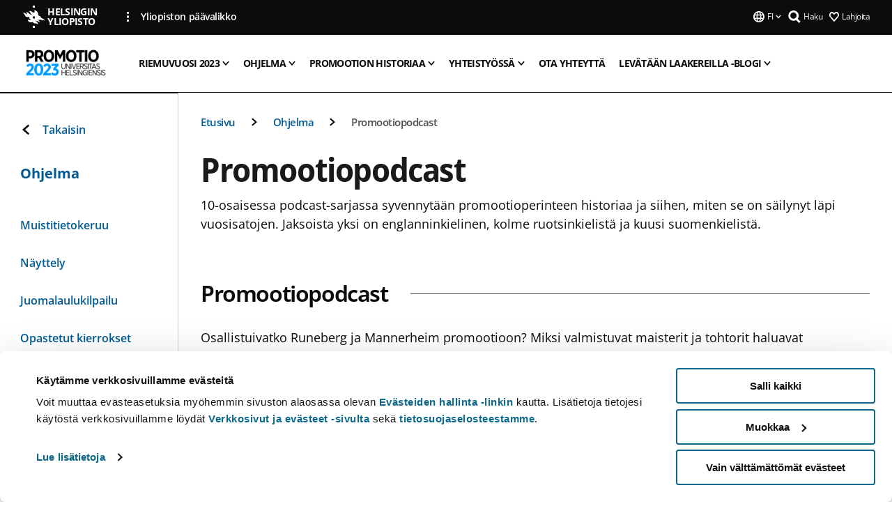

--- FILE ---
content_type: text/html; charset=UTF-8
request_url: https://www.helsinki.fi/fi/projektit/promootion-riemuvuosi/ohjelma/promootiopodcast
body_size: 14945
content:

<!DOCTYPE html>
<html lang="fi" dir="ltr" prefix="og: https://ogp.me/ns#">
<head>
  <style>
    /* Hide Cookiebot branding as soon as page loads */
    #CybotCookiebotDialogHeader,
    #CybotCookiebotDialog.CybotEdge #CybotCookiebotDialogHeader {display: none !important;}
  </style>
  <script type="text/javascript" data-cookieconsent="ignore">
    window.dataLayer = window.dataLayer || [];
    function gtag() {
        dataLayer.push(arguments);
    }
    gtag("consent", "default", {
        ad_personalization: "denied",
        ad_storage: "denied",
        ad_user_data: "denied",
        analytics_storage: "denied",
        functionality_storage: "denied",
        personalization_storage: "denied",
        security_storage: "granted",
        wait_for_update: 500
    });
    gtag("set", "ads_data_redaction", true);
    gtag("set", "url_passthrough", true);
  </script>
  
      
  
  <meta charset="utf-8" />
<meta name="description" content="10-osaisessa podcast-sarjassa syvennytään promootioperinteen historiaa ja siihen, miten se on säilynyt läpi vuosisatojen. Jaksoista yksi on englanninkielinen, kolme ruotsinkielistä ja kuusi suomenkielistä." />
<link rel="canonical" href="https://www.helsinki.fi/fi/projektit/promootion-riemuvuosi/ohjelma/promootiopodcast" />
<meta property="og:site_name" content="Helsingin yliopisto" />
<meta property="og:type" content="website" />
<meta property="og:url" content="https://www.helsinki.fi/fi/projektit/promootion-riemuvuosi/ohjelma/promootiopodcast" />
<meta property="og:title" content="Promootiopodcast | Promootion riemuvuosi | Helsingin yliopisto" />
<meta property="og:description" content="10-osaisessa podcast-sarjassa syvennytään promootioperinteen historiaa ja siihen, miten se on säilynyt läpi vuosisatojen. Jaksoista yksi on englanninkielinen, kolme ruotsinkielistä ja kuusi suomenkielistä." />
<meta property="og:image" content="https://www.helsinki.fi/assets/drupal/styles/og_images/s3/media-image/thumbnail_promootiopodcast_cover_01_g.jpg?itok=SEHRDW7M" />
<meta name="twitter:card" content="summary_large_image" />
<meta name="twitter:description" content="10-osaisessa podcast-sarjassa syvennytään promootioperinteen historiaa ja siihen, miten se on säilynyt läpi vuosisatojen. Jaksoista yksi on englanninkielinen, kolme ruotsinkielistä ja kuusi suomenkielistä." />
<meta name="twitter:title" content="Promootiopodcast | Promootion riemuvuosi | Helsingin yliopisto" />
<meta name="twitter:image" content="https://www.helsinki.fi/assets/drupal/styles/og_images/s3/media-image/thumbnail_promootiopodcast_cover_01_g.jpg?itok=SEHRDW7M" />
<meta name="Generator" content="Drupal 10 (https://www.drupal.org)" />
<meta name="MobileOptimized" content="width" />
<meta name="HandheldFriendly" content="true" />
<meta name="viewport" content="width=device-width, initial-scale=1.0" />
<script id="Cookiebot" src="https://consent.cookiebot.com/uc.js" data-cbid="e422c4ee-0ebe-400c-b22b-9c74b6faeac3" async fetchpriority="high"></script>
<script type="application/ld+json">{
    "@context": "https://schema.org",
    "@type": "BreadcrumbList",
    "itemListElement": [
        {
            "@type": "ListItem",
            "position": 1,
            "name": "Etusivu",
            "item": "https://www.helsinki.fi/fi"
        },
        {
            "@type": "ListItem",
            "position": 2,
            "name": "Promootion riemuvuosi",
            "item": "https://www.helsinki.fi/fi/projektit/promootion-riemuvuosi"
        },
        {
            "@type": "ListItem",
            "position": 3,
            "name": "Ohjelma",
            "item": "https://www.helsinki.fi/fi/projektit/promootion-riemuvuosi/ohjelma"
        }
    ]
}</script>
<link rel="icon" href="/themes/custom/helsingin_yliopisto/favicon.ico" type="image/vnd.microsoft.icon" />
<link rel="alternate" hreflang="fi" href="https://www.helsinki.fi/fi/projektit/promootion-riemuvuosi/ohjelma/promootiopodcast" />
<link rel="alternate" hreflang="en" href="https://www.helsinki.fi/en/projects/conferment-jubilee/programme/podcast-about-conferment-tradition" />
<link rel="modulepreload" href="/themes/custom/helsingin_yliopisto/dist/hudslib-0.9.6/esm/globalScript-3f479486.js" as="script" crossorigin fetchpriority="high" />
<link rel="modulepreload" href="/themes/custom/helsingin_yliopisto/dist/hudslib-0.9.6/esm/huds-lib.js" as="script" crossorigin fetchpriority="high" />
<link rel="modulepreload" href="/themes/custom/helsingin_yliopisto/dist/hudslib-0.9.6/esm/hy-box.entry.js" as="script" crossorigin fetchpriority="high" />
<link rel="modulepreload" href="/themes/custom/helsingin_yliopisto/dist/hudslib-0.9.6/esm/hy-breadcrumbs_15.entry.js" as="script" crossorigin fetchpriority="high" />
<link rel="modulepreload" href="/themes/custom/helsingin_yliopisto/dist/hudslib-0.9.6/esm/hy-icon-caret-down.entry.js" as="script" crossorigin fetchpriority="high" />
<link rel="modulepreload" href="/themes/custom/helsingin_yliopisto/dist/hudslib-0.9.6/esm/hy-icon-caret-left.entry.js" as="script" crossorigin fetchpriority="high" />
<link rel="modulepreload" href="/themes/custom/helsingin_yliopisto/dist/hudslib-0.9.6/esm/hy-icon-caret-right.entry.js" as="script" crossorigin fetchpriority="high" />
<link rel="modulepreload" href="/themes/custom/helsingin_yliopisto/dist/hudslib-0.9.6/esm/hy-icon-caret-up.entry.js" as="script" crossorigin fetchpriority="high" />
<link rel="modulepreload" href="/themes/custom/helsingin_yliopisto/dist/hudslib-0.9.6/esm/hy-icon-globe.entry.js" as="script" crossorigin fetchpriority="high" />
<link rel="modulepreload" href="/themes/custom/helsingin_yliopisto/dist/hudslib-0.9.6/esm/hy-icon-heart-support.entry.js" as="script" crossorigin fetchpriority="high" />
<link rel="modulepreload" href="/themes/custom/helsingin_yliopisto/dist/hudslib-0.9.6/esm/hy-icon-hy-logo.entry.js" as="script" crossorigin fetchpriority="high" />
<link rel="modulepreload" href="/themes/custom/helsingin_yliopisto/dist/hudslib-0.9.6/esm/hy-icon-search.entry.js" as="script" crossorigin fetchpriority="high" />
<link rel="modulepreload" href="/themes/custom/helsingin_yliopisto/dist/hudslib-0.9.6/esm/hy-image.entry.js" as="script" crossorigin fetchpriority="high" />
<link rel="modulepreload" href="/themes/custom/helsingin_yliopisto/dist/hudslib-0.9.6/esm/hy-main.entry.js" as="script" crossorigin fetchpriority="high" />
<link rel="modulepreload" href="/themes/custom/helsingin_yliopisto/dist/hudslib-0.9.6/esm/index-2ffe17c9.js" as="script" crossorigin fetchpriority="high" />
<link rel="modulepreload" href="/themes/custom/helsingin_yliopisto/dist/hudslib-0.9.6/esm/utils-1e7f5184.js" as="script" crossorigin fetchpriority="high" />
<link rel="preload" href="/themes/custom/helsingin_yliopisto/dist/hudslib/fonts/Open-Sans-600/Open-Sans-600.woff2" as="font" crossorigin fetchpriority="high" />
<link rel="preload" href="/themes/custom/helsingin_yliopisto/dist/hudslib/fonts/Open-Sans-regular/Open-Sans-regular.woff2" as="font" crossorigin fetchpriority="high" />

  <title>Promootiopodcast | Promootion riemuvuosi | Helsingin yliopisto</title>
  <link rel="stylesheet" media="all" href="/sites/default/files/css/css_kq4gKku6-phsWZ6n98t6GZmGgAB8OqQhik_D4hOZ5t0.css?delta=0&amp;language=fi&amp;theme=helsingin_yliopisto&amp;include=eJyNzUEKAjEMheELNTNHktTGNhCT0LQjc3sHXIjQhdufj_caSbBW1tspbM4xbC8UXBXijEFPEM6pLVQVyygQ40pal2Q2-Nn6C8HDdMSSHlzI3Pq4fg-mF9wjkmPH2tFb7KVPR9m-ZZvqMwtHo5I-83vGoDd-_WIJ" />
<link rel="stylesheet" media="all" href="/sites/default/files/css/css_VXKvNx9KHusFoR9cDy2zR45Z_QZ7HfXoShmJNvakuyM.css?delta=1&amp;language=fi&amp;theme=helsingin_yliopisto&amp;include=eJyNzUEKAjEMheELNTNHktTGNhCT0LQjc3sHXIjQhdufj_caSbBW1tspbM4xbC8UXBXijEFPEM6pLVQVyygQ40pal2Q2-Nn6C8HDdMSSHlzI3Pq4fg-mF9wjkmPH2tFb7KVPR9m-ZZvqMwtHo5I-83vGoDd-_WIJ" />

  <script src="/themes/custom/helsingin_yliopisto/dist/hudslib-0.9.6/esm/huds-lib.js?v=0.9.6" type="module" defer fetchpriority="high"></script>
<script src="/themes/custom/helsingin_yliopisto/dist/hudslib-0.9.6/huds-lib/huds-lib.esm.js?v=0.9.6" nomodule defer></script>
<script src="/themes/custom/helsingin_yliopisto/dist/uhds-1.0.1/component-library/component-library.esm.js?v=1.0.1" type="module" defer fetchpriority="high"></script>


  <link rel="preconnect" href="//customer.cludo.com"/>
  <link rel="preconnect" href="//consent.cookiebot.com"/>
  <link rel="dns-prefetch" href="//siteimproveanalytics.com"/>
  <link rel="dns-prefetch" href="//d2oarllo6tn86.cloudfront.net" />
  <link rel="dns-prefetch" href="//connect.facebook.net" />

  <link rel="preload" href="https://customer.cludo.com/assets/2594/11998/cludo-search.min.css" as="style" onload="this.onload=null;this.rel='stylesheet'">
  <noscript><link rel="stylesheet" href="https://customer.cludo.com/assets/2594/11998/cludo-search.min.css"></noscript>

  
        <style>
    html :not(:defined){visibility:hidden}html.prerendered :not(:defined){visibility:visible}.visually-hidden{position:absolute!important;overflow:hidden;clip:rect(1px,1px,1px,1px);width:1px;height:1px;word-wrap:normal}
  </style>
</head>
<body class="ct--content_page is-group-page">
  <!-- Google Tag Manager (noscript) -->
  <noscript><iframe src="https://www.googletagmanager.com/ns.html?id=GTM-5PMSGQ"
  height="0" width="0" style="display:none;visibility:hidden"></iframe></noscript>
  <!-- End Google Tag Manager (noscript) -->

    <ds-store ds-language="fi"></ds-store>

    <a href="#main-content" class="visually-hidden focusable">
      Hyppää pääsisältöön
  </a>
  
    <div class="dialog-off-canvas-main-canvas" data-off-canvas-main-canvas>
    
<div class="layout-container">

  

  <header role="banner">
    
  <div class="hy-region--header">
    
              
                                                                                                                  
                                                                                                
                              
                                                                                  
        
                
                                                                                                                  
                                                                                                
                                                                                                
                                                                                                
                                                                                                
                                                                                                
                                                                                                
                                                                                                
                              
                                                                                                    
        
                
                                                                                                                  
                                                                                                
                                                                                                
                                                                                                
                                                                                                
                              
                                                                                  
        
                
                                                                                                                  
                              
                                                                                  
        
                
                              
                                                                                  
        
                
                                                                                                                  
                                                                                                
                                                                                                
                                                                                                
                              
                                                                                  
        
                
                  
                                                                                                          
                                                                                        
                                                                                        
                                                                                        
                                                                                        
                                                                                        
                      
            <hy-site-header
      is-group="true"
      is-luomus-group = "false"
      is-beta-group = "false"
      group-type = "generic_site_group_menu"
      group-logo-url="https://www.helsinki.fi/assets/drupal/media-image/HY_Promootio_2023.jpg"
      research-group-label = "Tutkimusryhmä"
      site-label="Helsingin yliopisto"
      site-url="/fi"
      logo-label="Promootion riemuvuosi "
      logo-url="/fi/projektit/promootion-riemuvuosi"
      menu-label="Valikko"
      menu-label-close="Sulje"
      data-menu-language="[{&quot;langCode&quot;:&quot;fi&quot;,&quot;abbr&quot;:&quot;SUOMI&quot;,&quot;label&quot;:&quot;SUOMI (FI)&quot;,&quot;isActive&quot;:true,&quot;url&quot;:&quot;\/fi\/projektit\/promootion-riemuvuosi\/ohjelma\/promootiopodcast&quot;},{&quot;langCode&quot;:&quot;sv&quot;,&quot;abbr&quot;:&quot;SVENSKA&quot;,&quot;label&quot;:&quot;SVENSKA (SV)&quot;,&quot;isActive&quot;:false,&quot;isDisabled&quot;:true},{&quot;langCode&quot;:&quot;en&quot;,&quot;abbr&quot;:&quot;ENGLISH&quot;,&quot;label&quot;:&quot;ENGLISH (EN)&quot;,&quot;isActive&quot;:false,&quot;url&quot;:&quot;\/en\/projects\/conferment-jubilee\/programme\/podcast-about-conferment-tradition&quot;}]"
      data-menu-donate="[{&quot;label&quot;:&quot;Lahjoita&quot;,&quot;url&quot;:&quot;https:\/\/www.helsinki.fi\/fi\/innovaatiot-ja-yhteistyo\/lahjoittajille&quot;}]"
      data-site-header-labels="{&quot;menu_labels&quot;:{&quot;open&quot;:&quot;Avaa mobiilivalikko&quot;,&quot;close&quot;:&quot;Sulje mobiilivalikko&quot;,&quot;expand&quot;:&quot;Avaa alavalikko&quot;,&quot;return&quot;:&quot;Palaa edelliselle tasolle&quot;,&quot;home&quot;:&quot;Etusivu&quot;,&quot;main&quot;:&quot;P\u00e4\u00e4valikko&quot;,&quot;front_page&quot;:&quot;Yliopiston p\u00e4\u00e4sivuston etusivu&quot;},&quot;search_labels&quot;:{&quot;label&quot;:&quot;Haku&quot;,&quot;open&quot;:&quot;Haku&quot;,&quot;close&quot;:&quot;Haku&quot;},&quot;language_labels&quot;:{&quot;open&quot;:&quot;Avaa kielivalikko&quot;,&quot;close&quot;:&quot;Sulje kielivalikko&quot;},&quot;group_pages&quot;:{&quot;university_main_menu&quot;:&quot;Yliopiston p\u00e4\u00e4valikko&quot;,&quot;university_home_page&quot;:&quot;Yliopiston p\u00e4\u00e4sivuston etusivu&quot;,&quot;university_front_page&quot;:&quot;Yliopiston p\u00e4\u00e4sivuston etusivu&quot;}}"
      data-site-search-labels="{&quot;search_description&quot;:&quot;verkkosivuja, koulutuksia, ihmisi\u00e4, tutkimusryhmi\u00e4, jne.&quot;,&quot;search_placeholder&quot;:&quot;Mit\u00e4 haluat l\u00f6yt\u00e4\u00e4\u2026&quot;,&quot;search_label&quot;:&quot;Haku&quot;,&quot;search_close_label&quot;:&quot;Sulje haku&quot;,&quot;search_tools_label&quot;:&quot;Muita hakuja&quot;}"
      data-search-tools="null"
      data-main-menu-links="[{&quot;menuLinkId&quot;:&quot;63f4f6442422ca177f00743629b5994d&quot;,&quot;isActive&quot;:&quot;false&quot;,&quot;isExternal&quot;:false,&quot;label&quot;:&quot;Ajankohtaista&quot;,&quot;url&quot;:&quot;\/fi\/ajankohtaista&quot;,&quot;description&quot;:&quot;&quot;,&quot;closeButtonTitle&quot;:&quot;Sulje&quot;},{&quot;menuLinkId&quot;:&quot;591a86b9327b5763c6c289649e6923f8&quot;,&quot;isActive&quot;:&quot;false&quot;,&quot;isExternal&quot;:false,&quot;label&quot;:&quot;Hakeminen ja opetus&quot;,&quot;url&quot;:&quot;\/fi\/hakeminen-ja-opetus&quot;,&quot;description&quot;:&quot;&quot;,&quot;closeButtonTitle&quot;:&quot;Sulje&quot;},{&quot;menuLinkId&quot;:&quot;20a9347d42cacf33fdf0da96e8ec238a&quot;,&quot;isActive&quot;:&quot;false&quot;,&quot;isExternal&quot;:false,&quot;label&quot;:&quot;Tutkimus&quot;,&quot;url&quot;:&quot;\/fi\/tutkimus&quot;,&quot;description&quot;:&quot;&quot;,&quot;closeButtonTitle&quot;:&quot;Sulje&quot;},{&quot;menuLinkId&quot;:&quot;6c099bb1bea1c2631c282ade15013bd1&quot;,&quot;isActive&quot;:&quot;false&quot;,&quot;isExternal&quot;:false,&quot;label&quot;:&quot;Innovaatiot ja yhteisty\u00f6&quot;,&quot;url&quot;:&quot;\/fi\/innovaatiot-ja-yhteistyo&quot;,&quot;description&quot;:&quot;&quot;,&quot;closeButtonTitle&quot;:&quot;Sulje&quot;},{&quot;menuLinkId&quot;:&quot;322fc36f6e31d72918156d55746e747c&quot;,&quot;isActive&quot;:&quot;false&quot;,&quot;isExternal&quot;:false,&quot;label&quot;:&quot;Tutustu meihin&quot;,&quot;url&quot;:&quot;\/fi\/tutustu-meihin&quot;,&quot;description&quot;:&quot;&quot;,&quot;closeButtonTitle&quot;:&quot;Sulje&quot;},{&quot;menuLinkId&quot;:&quot;0944346263aeb9eddd52890adeeb92b1&quot;,&quot;isActive&quot;:&quot;false&quot;,&quot;isExternal&quot;:false,&quot;label&quot;:&quot;Tiedekunnat ja yksik\u00f6t&quot;,&quot;url&quot;:&quot;\/fi\/tiedekunnat-ja-yksikot&quot;,&quot;description&quot;:&quot;&quot;,&quot;closeButtonTitle&quot;:&quot;Sulje&quot;}]"
    >
      <nav
        role="navigation"
        class="hy-site-header__menu-desktop is-group is-dropdown js-hy-desktop-navigation"
        slot="menu"
        is-group="true"
        is-dropdown="true"
      >
                                  <ul class="hy-desktop-menu hy-menu">
                                            <li class="hy-desktop-menu__item">
            <button
              tabindex="0"
              type="button"
              class="hy-desktop-menu__button"
              data-link-id="8f115936548d0549b4d68f256cfbf3c0"
              aria-expanded="false"

            >
              <span>Riemuvuosi 2023</span>
              <hy-icon icon='hy-icon-caret-down' size=32 />
            </button>
            <section class="hy-desktop-menu__panel is-dropdown" aria-hidden="true">
              <div class="hy-desktop-menu__panel-container">
                <div class="hy-desktop-menu__panel-menu">
                  <div class="hy-desktop-menu__panel-header">
                    <hy-icon icon='hy-icon-arrow-right' size=24></hy-icon>
                    <a  href="/fi/projektit/promootion-riemuvuosi/riemuvuosi-2023" data-menu-link-id="8f115936548d0549b4d68f256cfbf3c0">
                      Riemuvuosi 2023
                    </a>
                                      </div>
                                    <div class="hy-desktop-menu__panel-content ">
                    <ul class='hy-desktop-menu__panel-links hy-desktop-menu__panel-links--menu' menu-link-id=8f115936548d0549b4d68f256cfbf3c0>
                                                <li class="hy-desktop-menu__panel-links-item">
                                                        <a class="hy-desktop-menu__panel-link" href=/fi/projektit/promootion-riemuvuosi/riemuvuosi-2023/ajankohtaista target=_self>
                              <hy-icon icon='hy-icon-caret-right' size=10></hy-icon>
                              <span>
                                Ajankohtaista
                                                              </span>
                            </a>
                          </li>
                                                <li class="hy-desktop-menu__panel-links-item">
                                                        <a class="hy-desktop-menu__panel-link" href=/fi/projektit/promootion-riemuvuosi/riemuvuosi-2023/organisaatio target=_self>
                              <hy-icon icon='hy-icon-caret-right' size=10></hy-icon>
                              <span>
                                Organisaatio
                                                              </span>
                            </a>
                          </li>
                                          </ul>
                  </div>
                </div>
              </div>
            </section>
          </li>
                                    <li class="hy-desktop-menu__item">
            <button
              tabindex="0"
              type="button"
              class="hy-desktop-menu__button"
              data-link-id="6b20dad6102486667048f46a2347f3dc"
              aria-expanded="false"

            >
              <span>Ohjelma</span>
              <hy-icon icon='hy-icon-caret-down' size=32 />
            </button>
            <section class="hy-desktop-menu__panel is-dropdown" aria-hidden="true">
              <div class="hy-desktop-menu__panel-container">
                <div class="hy-desktop-menu__panel-menu">
                  <div class="hy-desktop-menu__panel-header">
                    <hy-icon icon='hy-icon-arrow-right' size=24></hy-icon>
                    <a  aria-current="page" href="/fi/projektit/promootion-riemuvuosi/ohjelma" data-menu-link-id="6b20dad6102486667048f46a2347f3dc">
                      Ohjelma
                    </a>
                                      </div>
                                    <div class="hy-desktop-menu__panel-content ">
                    <ul class='hy-desktop-menu__panel-links hy-desktop-menu__panel-links--menu' menu-link-id=6b20dad6102486667048f46a2347f3dc>
                                                <li class="hy-desktop-menu__panel-links-item">
                                                        <a class="hy-desktop-menu__panel-link" href=/fi/projektit/promootion-riemuvuosi/ohjelma/muistitietokeruu target=_self>
                              <hy-icon icon='hy-icon-caret-right' size=10></hy-icon>
                              <span>
                                Muistitietokeruu
                                                              </span>
                            </a>
                          </li>
                                                <li class="hy-desktop-menu__panel-links-item">
                                                        <a class="hy-desktop-menu__panel-link" href=/fi/projektit/promootion-riemuvuosi/ohjelma/nayttely target=_self>
                              <hy-icon icon='hy-icon-caret-right' size=10></hy-icon>
                              <span>
                                Näyttely
                                                              </span>
                            </a>
                          </li>
                                                <li class="hy-desktop-menu__panel-links-item">
                                                        <a class="hy-desktop-menu__panel-link" href=/fi/projektit/promootion-riemuvuosi/ohjelma/juomalaulukilpailu target=_self>
                              <hy-icon icon='hy-icon-caret-right' size=10></hy-icon>
                              <span>
                                Juomalaulukilpailu
                                                              </span>
                            </a>
                          </li>
                                                <li class="hy-desktop-menu__panel-links-item">
                                                        <a class="hy-desktop-menu__panel-link" href=/fi/projektit/promootion-riemuvuosi/ohjelma/opastetut-kierrokset target=_self>
                              <hy-icon icon='hy-icon-caret-right' size=10></hy-icon>
                              <span>
                                Opastetut kierrokset
                                                              </span>
                            </a>
                          </li>
                                                <li class="hy-desktop-menu__panel-links-item">
                                                        <a class="hy-desktop-menu__panel-link" href=/fi/projektit/promootion-riemuvuosi/ohjelma/promootioasu-kohti-inklusiivisempaa-tulevaisuutta target=_self>
                              <hy-icon icon='hy-icon-caret-right' size=10></hy-icon>
                              <span>
                                Promootioasu - äänestä suosikkiasi
                                                              </span>
                            </a>
                          </li>
                                                <li class="hy-desktop-menu__panel-links-item">
                                                        <a class="hy-desktop-menu__panel-link" href=/fi/projektit/promootion-riemuvuosi/ohjelma/promootiokantaatti target=_self>
                              <hy-icon icon='hy-icon-caret-right' size=10></hy-icon>
                              <span>
                                Promootiokantaatti
                                                              </span>
                            </a>
                          </li>
                                                <li class="hy-desktop-menu__panel-links-item">
                                                        <a class="hy-desktop-menu__panel-link" href=/fi/projektit/promootion-riemuvuosi/ohjelma/promootiopodcast target=_self>
                              <hy-icon icon='hy-icon-caret-right' size=10></hy-icon>
                              <span>
                                Promootiopodcast
                                                              </span>
                            </a>
                          </li>
                                                <li class="hy-desktop-menu__panel-links-item">
                                                        <a class="hy-desktop-menu__panel-link" href=/fi/projektit/promootion-riemuvuosi/ohjelma/promootio-tietokirja target=_self>
                              <hy-icon icon='hy-icon-caret-right' size=10></hy-icon>
                              <span>
                                Promootio-tietokirja
                                                              </span>
                            </a>
                          </li>
                                          </ul>
                  </div>
                </div>
              </div>
            </section>
          </li>
                                    <li class="hy-desktop-menu__item">
            <button
              tabindex="0"
              type="button"
              class="hy-desktop-menu__button"
              data-link-id="740ff041a78074f233f145b8d80d17e2"
              aria-expanded="false"

            >
              <span>Promootion historiaa</span>
              <hy-icon icon='hy-icon-caret-down' size=32 />
            </button>
            <section class="hy-desktop-menu__panel is-dropdown" aria-hidden="true">
              <div class="hy-desktop-menu__panel-container">
                <div class="hy-desktop-menu__panel-menu">
                  <div class="hy-desktop-menu__panel-header">
                    <hy-icon icon='hy-icon-arrow-right' size=24></hy-icon>
                    <a  href="/fi/projektit/promootion-riemuvuosi/promootion-historiaa" data-menu-link-id="740ff041a78074f233f145b8d80d17e2">
                      Promootion historiaa
                    </a>
                                      </div>
                                    <div class="hy-desktop-menu__panel-content ">
                    <ul class='hy-desktop-menu__panel-links hy-desktop-menu__panel-links--menu' menu-link-id=740ff041a78074f233f145b8d80d17e2>
                                                <li class="hy-desktop-menu__panel-links-item">
                                                        <a class="hy-desktop-menu__panel-link" href=/fi/projektit/promootion-riemuvuosi/promootion-historiaa/promootiot-1643-2023 target=_self>
                              <hy-icon icon='hy-icon-caret-right' size=10></hy-icon>
                              <span>
                                Promootiot 1643–2023
                                                              </span>
                            </a>
                          </li>
                                                <li class="hy-desktop-menu__panel-links-item">
                                                        <a class="hy-desktop-menu__panel-link" href=/fi/projektit/promootion-riemuvuosi/promootion-historiaa/roolit-ja-rituaalit target=_self>
                              <hy-icon icon='hy-icon-caret-right' size=10></hy-icon>
                              <span>
                                Roolit
                                                              </span>
                            </a>
                          </li>
                                                <li class="hy-desktop-menu__panel-links-item">
                                                        <a class="hy-desktop-menu__panel-link" href=/fi/projektit/promootion-riemuvuosi/promootion-historiaa/promootiotallenteita target=_self>
                              <hy-icon icon='hy-icon-caret-right' size=10></hy-icon>
                              <span>
                                Promootiotallenteita
                                                              </span>
                            </a>
                          </li>
                                                <li class="hy-desktop-menu__panel-links-item">
                                                        <a class="hy-desktop-menu__panel-link" href=/fi/projektit/promootion-riemuvuosi/promootion-historiaa/promootion-symbolit-ja-rituaalit target=_self>
                              <hy-icon icon='hy-icon-caret-right' size=10></hy-icon>
                              <span>
                                Promootion symbolit ja rituaalit
                                                              </span>
                            </a>
                          </li>
                                                <li class="hy-desktop-menu__panel-links-item">
                                                        <a class="hy-desktop-menu__panel-link" href=/fi/projektit/promootion-riemuvuosi/promootion-historiaa/promootion-aania-sitaatteja-promootioista target=_self>
                              <hy-icon icon='hy-icon-caret-right' size=10></hy-icon>
                              <span>
                                Promootion ääniä -sitaatteja promootioista
                                                              </span>
                            </a>
                          </li>
                                          </ul>
                  </div>
                </div>
              </div>
            </section>
          </li>
                                    <li class="hy-desktop-menu__item">
            <button
              tabindex="0"
              type="button"
              class="hy-desktop-menu__button"
              data-link-id="6da4357f821fa392dd6825ea034f1c89"
              aria-expanded="false"

            >
              <span>Yhteistyössä</span>
              <hy-icon icon='hy-icon-caret-down' size=32 />
            </button>
            <section class="hy-desktop-menu__panel is-dropdown" aria-hidden="true">
              <div class="hy-desktop-menu__panel-container">
                <div class="hy-desktop-menu__panel-menu">
                  <div class="hy-desktop-menu__panel-header">
                    <hy-icon icon='hy-icon-arrow-right' size=24></hy-icon>
                    <a  href="/fi/projektit/promootion-riemuvuosi/yhteistyossa-elavan-perinteen-hyvaksi" data-menu-link-id="6da4357f821fa392dd6825ea034f1c89">
                      Yhteistyössä
                    </a>
                                      </div>
                                    <div class="hy-desktop-menu__panel-content ">
                    <ul class='hy-desktop-menu__panel-links hy-desktop-menu__panel-links--menu' menu-link-id=6da4357f821fa392dd6825ea034f1c89>
                                                <li class="hy-desktop-menu__panel-links-item">
                                                        <a class="hy-desktop-menu__panel-link" href=/fi/projektit/promootion-riemuvuosi/yhteistyossa/sponsorit-ja-rahoitus target=_self>
                              <hy-icon icon='hy-icon-caret-right' size=10></hy-icon>
                              <span>
                                Sponsorit ja rahoitus
                                                              </span>
                            </a>
                          </li>
                                          </ul>
                  </div>
                </div>
              </div>
            </section>
          </li>
                                    <li
            class='hy-desktop-menu__item'
          >
            <a
                            href="/fi/projektit/promootion-riemuvuosi/ota-yhteytta"
              target=_self
              class='hy-desktop-menu__button'
              menu-link-id="ac09e6fd6dc5fe5681b58f092a96baa3"
              aria-haspopup="menu"
            >
                              <span class="label">Ota yhteyttä</span>
                          </a>
          </li>
                                    <li class="hy-desktop-menu__item">
            <button
              tabindex="0"
              type="button"
              class="hy-desktop-menu__button"
              data-link-id="5efeec39547a97527d161ecbba3fb532"
              aria-expanded="false"

            >
              <span>Levätään laakereilla -blogi</span>
              <hy-icon icon='hy-icon-caret-down' size=32 />
            </button>
            <section class="hy-desktop-menu__panel is-dropdown" aria-hidden="true">
              <div class="hy-desktop-menu__panel-container">
                <div class="hy-desktop-menu__panel-menu">
                  <div class="hy-desktop-menu__panel-header">
                    <hy-icon icon='hy-icon-arrow-right' size=24></hy-icon>
                    <a  href="/fi/projektit/promootion-riemuvuosi/levataan-laakereilla-blogi" data-menu-link-id="5efeec39547a97527d161ecbba3fb532">
                      Levätään laakereilla -blogi
                    </a>
                                      </div>
                                    <div class="hy-desktop-menu__panel-content ">
                    <ul class='hy-desktop-menu__panel-links hy-desktop-menu__panel-links--menu' menu-link-id=5efeec39547a97527d161ecbba3fb532>
                                                <li class="hy-desktop-menu__panel-links-item">
                                                        <a class="hy-desktop-menu__panel-link" href=/fi/projektit/promootion-riemuvuosi/levataan-laakereilla-blogi/helsingin-yliopiston-hopeavaltikat target=_self>
                              <hy-icon icon='hy-icon-caret-right' size=10></hy-icon>
                              <span>
                                Helsingin yliopiston hopeavaltikat
                                                              </span>
                            </a>
                          </li>
                                                <li class="hy-desktop-menu__panel-links-item">
                                                        <a class="hy-desktop-menu__panel-link" href=/fi/projektit/promootion-riemuvuosi/levataan-laakereilla-blogi/promootio-rikosromaanissa target=_self>
                              <hy-icon icon='hy-icon-caret-right' size=10></hy-icon>
                              <span>
                                Promootio rikosromaanissa
                                                              </span>
                            </a>
                          </li>
                                                <li class="hy-desktop-menu__panel-links-item">
                                                        <a class="hy-desktop-menu__panel-link" href=/fi/projektit/promootion-riemuvuosi/levataan-laakereilla-blogi/yleiset-seppeleensitojattaret target=_self>
                              <hy-icon icon='hy-icon-caret-right' size=10></hy-icon>
                              <span>
                                Yleiset seppeleensitoja(ttare)t
                                                              </span>
                            </a>
                          </li>
                                                <li class="hy-desktop-menu__panel-links-item">
                                                        <a class="hy-desktop-menu__panel-link" href=/fi/projektit/promootion-riemuvuosi/levataan-laakereilla-blogi/yleisten-seppeleensitojattarien-korut target=_self>
                              <hy-icon icon='hy-icon-caret-right' size=10></hy-icon>
                              <span>
                                Yleisten seppeleensitoj(attar)ien korut
                                                              </span>
                            </a>
                          </li>
                                          </ul>
                  </div>
                </div>
              </div>
            </section>
          </li>
              
          </ul>
            </nav>
      <nav role='navigation' class="hy-mobile-menu js-hy-mobile-navigation is-hidden" slot="menu_mobile">
        <section class="hy-mobile-menu__header">
          <div id="menu-bc-container" class="hy-mobile-menu__breadcrumbs">
            <button
              aria-label="Palaa takaisin etusivulle"
              class="hy-menu-mobile-breadcrumb is-hidden"
              data-home-label="Etusivu"
              data-current-label="Etusivu"
              data-main-nav-label="Päävalikko"
              data-prev-level="0"
              data-front-url="/fi"
            >
              <hy-icon icon='hy-icon-caret-left' class="is-hidden" size=10></hy-icon>
              <span class='hy-menu-mobile-breadcrumb__label'>Etusivu</span>
            </button>
            <a
              aria-label="Palaa takaisin etusivulle"
              class="hy-menu-mobile-breadcrumb__link"
              href="/fi/projektit/promootion-riemuvuosi"
            >
              <hy-icon icon='hy-icon-caret-left' class="is-hidden" size=10></hy-icon>
              <span class='hy-menu-mobile-breadcrumb__label'>Etusivu</span>
            </a>
          </div>
          <button class="hy-mobile-menu__menu-close-button" aria-label="Close menu" disabled aria-hidden="true">
            <span>Close</span>
            <hy-icon icon='hy-icon-remove' size=16 />
          </button>
        </section>
        <section class="hy-mobile-menu__menu-container" data-mobile-menu="[{&quot;menu_link_id&quot;:&quot;c35724d1-1bf0-4641-9a63-99b75aeace8b&quot;,&quot;menu_parent_id&quot;:null,&quot;in_active_trail&quot;:false,&quot;menu_link_title&quot;:&quot;Riemuvuosi 2023&quot;,&quot;menu_link_uri&quot;:&quot;\/fi\/projektit\/promootion-riemuvuosi\/riemuvuosi-2023&quot;,&quot;menu_link_level&quot;:1,&quot;menu_link_shortcuts&quot;:[],&quot;menu_link_children&quot;:[{&quot;menu_link_id&quot;:&quot;9dbb5710-fb96-4519-b449-ee1e5345f02c&quot;,&quot;menu_parent_id&quot;:&quot;c35724d1-1bf0-4641-9a63-99b75aeace8b&quot;,&quot;in_active_trail&quot;:false,&quot;menu_link_title&quot;:&quot;Ajankohtaista&quot;,&quot;menu_link_uri&quot;:&quot;\/fi\/projektit\/promootion-riemuvuosi\/riemuvuosi-2023\/ajankohtaista&quot;,&quot;menu_link_level&quot;:2,&quot;menu_link_shortcuts&quot;:[]},{&quot;menu_link_id&quot;:&quot;d98d3be8-5d48-4218-9cbf-ebd1fd4e9191&quot;,&quot;menu_parent_id&quot;:&quot;c35724d1-1bf0-4641-9a63-99b75aeace8b&quot;,&quot;in_active_trail&quot;:false,&quot;menu_link_title&quot;:&quot;Organisaatio&quot;,&quot;menu_link_uri&quot;:&quot;\/fi\/projektit\/promootion-riemuvuosi\/riemuvuosi-2023\/organisaatio&quot;,&quot;menu_link_level&quot;:2,&quot;menu_link_shortcuts&quot;:[]}]},{&quot;menu_link_id&quot;:&quot;6b13b7a9-3d8d-4890-bc21-0ee61d8d18c2&quot;,&quot;menu_parent_id&quot;:null,&quot;in_active_trail&quot;:true,&quot;menu_link_title&quot;:&quot;Ohjelma&quot;,&quot;menu_link_uri&quot;:&quot;\/fi\/projektit\/promootion-riemuvuosi\/ohjelma&quot;,&quot;menu_link_level&quot;:1,&quot;menu_link_shortcuts&quot;:[],&quot;menu_link_children&quot;:[{&quot;menu_link_id&quot;:&quot;7194fb7d-3f53-4030-af65-9ae520bfb139&quot;,&quot;menu_parent_id&quot;:&quot;6b13b7a9-3d8d-4890-bc21-0ee61d8d18c2&quot;,&quot;in_active_trail&quot;:false,&quot;menu_link_title&quot;:&quot;Muistitietokeruu&quot;,&quot;menu_link_uri&quot;:&quot;\/fi\/projektit\/promootion-riemuvuosi\/ohjelma\/muistitietokeruu&quot;,&quot;menu_link_level&quot;:2,&quot;menu_link_shortcuts&quot;:[]},{&quot;menu_link_id&quot;:&quot;908a3e83-1c1b-4291-953b-a681863a7973&quot;,&quot;menu_parent_id&quot;:&quot;6b13b7a9-3d8d-4890-bc21-0ee61d8d18c2&quot;,&quot;in_active_trail&quot;:false,&quot;menu_link_title&quot;:&quot;N\u00e4yttely&quot;,&quot;menu_link_uri&quot;:&quot;\/fi\/projektit\/promootion-riemuvuosi\/ohjelma\/nayttely&quot;,&quot;menu_link_level&quot;:2,&quot;menu_link_shortcuts&quot;:[]},{&quot;menu_link_id&quot;:&quot;00041fa0-4650-45af-adf8-d4f543a71426&quot;,&quot;menu_parent_id&quot;:&quot;6b13b7a9-3d8d-4890-bc21-0ee61d8d18c2&quot;,&quot;in_active_trail&quot;:false,&quot;menu_link_title&quot;:&quot;Juomalaulukilpailu&quot;,&quot;menu_link_uri&quot;:&quot;\/fi\/projektit\/promootion-riemuvuosi\/ohjelma\/juomalaulukilpailu&quot;,&quot;menu_link_level&quot;:2,&quot;menu_link_shortcuts&quot;:[]},{&quot;menu_link_id&quot;:&quot;dc508e7b-116d-4f6e-80f2-9559f5c8aa9b&quot;,&quot;menu_parent_id&quot;:&quot;6b13b7a9-3d8d-4890-bc21-0ee61d8d18c2&quot;,&quot;in_active_trail&quot;:false,&quot;menu_link_title&quot;:&quot;Opastetut kierrokset&quot;,&quot;menu_link_uri&quot;:&quot;\/fi\/projektit\/promootion-riemuvuosi\/ohjelma\/opastetut-kierrokset&quot;,&quot;menu_link_level&quot;:2,&quot;menu_link_shortcuts&quot;:[]},{&quot;menu_link_id&quot;:&quot;bf686f89-af67-46fd-bf99-e5baa9d03fc5&quot;,&quot;menu_parent_id&quot;:&quot;6b13b7a9-3d8d-4890-bc21-0ee61d8d18c2&quot;,&quot;in_active_trail&quot;:false,&quot;menu_link_title&quot;:&quot;Promootioasu - \u00e4\u00e4nest\u00e4 suosikkiasi&quot;,&quot;menu_link_uri&quot;:&quot;\/fi\/projektit\/promootion-riemuvuosi\/ohjelma\/promootioasu-kohti-inklusiivisempaa-tulevaisuutta&quot;,&quot;menu_link_level&quot;:2,&quot;menu_link_shortcuts&quot;:[]},{&quot;menu_link_id&quot;:&quot;11aed434-117d-4992-ae7e-ad08e867a7b3&quot;,&quot;menu_parent_id&quot;:&quot;6b13b7a9-3d8d-4890-bc21-0ee61d8d18c2&quot;,&quot;in_active_trail&quot;:false,&quot;menu_link_title&quot;:&quot;Promootiokantaatti&quot;,&quot;menu_link_uri&quot;:&quot;\/fi\/projektit\/promootion-riemuvuosi\/ohjelma\/promootiokantaatti&quot;,&quot;menu_link_level&quot;:2,&quot;menu_link_shortcuts&quot;:[]},{&quot;menu_link_id&quot;:&quot;b276b1f3-560e-4f8a-a95b-e092b4f2d153&quot;,&quot;menu_parent_id&quot;:&quot;6b13b7a9-3d8d-4890-bc21-0ee61d8d18c2&quot;,&quot;in_active_trail&quot;:true,&quot;menu_link_title&quot;:&quot;Promootiopodcast&quot;,&quot;menu_link_uri&quot;:&quot;\/fi\/projektit\/promootion-riemuvuosi\/ohjelma\/promootiopodcast&quot;,&quot;menu_link_level&quot;:2,&quot;menu_link_shortcuts&quot;:[]},{&quot;menu_link_id&quot;:&quot;e2d7ebd7-a153-4ac0-bbf0-65e8cd655ce5&quot;,&quot;menu_parent_id&quot;:&quot;6b13b7a9-3d8d-4890-bc21-0ee61d8d18c2&quot;,&quot;in_active_trail&quot;:false,&quot;menu_link_title&quot;:&quot;Promootio-tietokirja&quot;,&quot;menu_link_uri&quot;:&quot;\/fi\/projektit\/promootion-riemuvuosi\/ohjelma\/promootio-tietokirja&quot;,&quot;menu_link_level&quot;:2,&quot;menu_link_shortcuts&quot;:[]}]},{&quot;menu_link_id&quot;:&quot;02c5a90e-9c5c-4041-bd59-399cf3515c9b&quot;,&quot;menu_parent_id&quot;:null,&quot;in_active_trail&quot;:false,&quot;menu_link_title&quot;:&quot;Promootion historiaa&quot;,&quot;menu_link_uri&quot;:&quot;\/fi\/projektit\/promootion-riemuvuosi\/promootion-historiaa&quot;,&quot;menu_link_level&quot;:1,&quot;menu_link_shortcuts&quot;:[],&quot;menu_link_children&quot;:[{&quot;menu_link_id&quot;:&quot;54fba207-bcc2-4cde-8e08-6dbbf6595789&quot;,&quot;menu_parent_id&quot;:&quot;02c5a90e-9c5c-4041-bd59-399cf3515c9b&quot;,&quot;in_active_trail&quot;:false,&quot;menu_link_title&quot;:&quot;Promootiot 1643\u20132023&quot;,&quot;menu_link_uri&quot;:&quot;\/fi\/projektit\/promootion-riemuvuosi\/promootion-historiaa\/promootiot-1643-2023&quot;,&quot;menu_link_level&quot;:2,&quot;menu_link_shortcuts&quot;:[]},{&quot;menu_link_id&quot;:&quot;65cdbd5e-a759-4de3-9e39-089242533667&quot;,&quot;menu_parent_id&quot;:&quot;02c5a90e-9c5c-4041-bd59-399cf3515c9b&quot;,&quot;in_active_trail&quot;:false,&quot;menu_link_title&quot;:&quot;Roolit&quot;,&quot;menu_link_uri&quot;:&quot;\/fi\/projektit\/promootion-riemuvuosi\/promootion-historiaa\/roolit-ja-rituaalit&quot;,&quot;menu_link_level&quot;:2,&quot;menu_link_shortcuts&quot;:[]},{&quot;menu_link_id&quot;:&quot;00cdd15e-0a9c-44f8-b854-4efc0c0ca1b2&quot;,&quot;menu_parent_id&quot;:&quot;02c5a90e-9c5c-4041-bd59-399cf3515c9b&quot;,&quot;in_active_trail&quot;:false,&quot;menu_link_title&quot;:&quot;Promootiotallenteita&quot;,&quot;menu_link_uri&quot;:&quot;\/fi\/projektit\/promootion-riemuvuosi\/promootion-historiaa\/promootiotallenteita&quot;,&quot;menu_link_level&quot;:2,&quot;menu_link_shortcuts&quot;:[]},{&quot;menu_link_id&quot;:&quot;51b0d742-b963-4892-bdb4-2cb6890e009e&quot;,&quot;menu_parent_id&quot;:&quot;02c5a90e-9c5c-4041-bd59-399cf3515c9b&quot;,&quot;in_active_trail&quot;:false,&quot;menu_link_title&quot;:&quot;Promootion symbolit ja rituaalit&quot;,&quot;menu_link_uri&quot;:&quot;\/fi\/projektit\/promootion-riemuvuosi\/promootion-historiaa\/promootion-symbolit-ja-rituaalit&quot;,&quot;menu_link_level&quot;:2,&quot;menu_link_shortcuts&quot;:[],&quot;menu_link_children&quot;:[{&quot;menu_link_id&quot;:&quot;a84be187-2aca-48d7-8dff-39e922de90d3&quot;,&quot;menu_parent_id&quot;:&quot;51b0d742-b963-4892-bdb4-2cb6890e009e&quot;,&quot;in_active_trail&quot;:false,&quot;menu_link_title&quot;:&quot;Mik\u00e4 ihmeen Flora?&quot;,&quot;menu_link_uri&quot;:&quot;\/fi\/projektit\/promootion-riemuvuosi\/promootion-historiaa\/promootion-symbolit-ja-rituaalit\/mika-ihmeen-flora&quot;,&quot;menu_link_level&quot;:3,&quot;menu_link_shortcuts&quot;:[]},{&quot;menu_link_id&quot;:&quot;3ded5b7b-98dc-4ff3-99e0-8dff2e1599bb&quot;,&quot;menu_parent_id&quot;:&quot;51b0d742-b963-4892-bdb4-2cb6890e009e&quot;,&quot;in_active_trail&quot;:false,&quot;menu_link_title&quot;:&quot;Vala, vihkimys ja valta - Maisterinsormuksen symboliikkaa&quot;,&quot;menu_link_uri&quot;:&quot;\/fi\/projektit\/promootion-riemuvuosi\/promootion-historiaa\/promootion-symbolit-ja-rituaalit\/vala-vihkimys-ja-valta-maisterinsormuksen-symboliikkaa&quot;,&quot;menu_link_level&quot;:3,&quot;menu_link_shortcuts&quot;:[]},{&quot;menu_link_id&quot;:&quot;c91c8494-8f20-424b-aeea-bf2c71b59879&quot;,&quot;menu_parent_id&quot;:&quot;51b0d742-b963-4892-bdb4-2cb6890e009e&quot;,&quot;in_active_trail&quot;:false,&quot;menu_link_title&quot;:&quot;Veri, puu ja aurinko - laakeriseppeleen myyttinen historia&quot;,&quot;menu_link_uri&quot;:&quot;\/fi\/projektit\/promootion-riemuvuosi\/promootion-historiaa\/promootion-symbolit-ja-rituaalit\/veri-puu-ja-aurinko-laakeriseppeleen-myyttinen-historia&quot;,&quot;menu_link_level&quot;:3,&quot;menu_link_shortcuts&quot;:[]},{&quot;menu_link_id&quot;:&quot;18e0b900-4487-4585-82a0-f30b1247538c&quot;,&quot;menu_parent_id&quot;:&quot;51b0d742-b963-4892-bdb4-2cb6890e009e&quot;,&quot;in_active_trail&quot;:false,&quot;menu_link_title&quot;:&quot;Ratsumies, l\u00e4\u00e4k\u00e4ri ja protestantti - Tohtorinhatun kiemurainen polku&quot;,&quot;menu_link_uri&quot;:&quot;\/fi\/projektit\/promootion-riemuvuosi\/promootion-historiaa\/promootion-symbolit-ja-rituaalit\/ratsumies-laakari-ja-protestantti-tohtorinhatun-kiemurainen-polku&quot;,&quot;menu_link_level&quot;:3,&quot;menu_link_shortcuts&quot;:[]},{&quot;menu_link_id&quot;:&quot;53675b59-23ab-4d1b-be4b-63bfa2c9676a&quot;,&quot;menu_parent_id&quot;:&quot;51b0d742-b963-4892-bdb4-2cb6890e009e&quot;,&quot;in_active_trail&quot;:false,&quot;menu_link_title&quot;:&quot;Sanan s\u00e4il\u00e4 totuuden puolustukseen - tohtorinmiekka suomalaisena erikoisuutena&quot;,&quot;menu_link_uri&quot;:&quot;\/fi\/projektit\/promootion-riemuvuosi\/promootion-historiaa\/promootion-symbolit-ja-rituaalit\/sanan-saila-totuuden-puolustukseen-tohtorinmiekka-suomalaisena-erikoisuutena&quot;,&quot;menu_link_level&quot;:3,&quot;menu_link_shortcuts&quot;:[]},{&quot;menu_link_id&quot;:&quot;c6540040-92bb-4e25-b231-b6b9c6c1fdf7&quot;,&quot;menu_parent_id&quot;:&quot;51b0d742-b963-4892-bdb4-2cb6890e009e&quot;,&quot;in_active_trail&quot;:false,&quot;menu_link_title&quot;:&quot;Aika ajan ulkopuolella - akateeminen rituaali par excellence&quot;,&quot;menu_link_uri&quot;:&quot;\/fi\/projektit\/promootion-riemuvuosi\/promootion-historiaa\/promootion-symbolit-ja-rituaalit\/aika-ajan-ulkopuolella-akateeminen-rituaali-par-excellence&quot;,&quot;menu_link_level&quot;:3,&quot;menu_link_shortcuts&quot;:[]}]},{&quot;menu_link_id&quot;:&quot;6122e07c-78af-497c-b351-cffcee1abca5&quot;,&quot;menu_parent_id&quot;:&quot;02c5a90e-9c5c-4041-bd59-399cf3515c9b&quot;,&quot;in_active_trail&quot;:false,&quot;menu_link_title&quot;:&quot;Promootion \u00e4\u00e4ni\u00e4 -sitaatteja promootioista&quot;,&quot;menu_link_uri&quot;:&quot;\/fi\/projektit\/promootion-riemuvuosi\/promootion-historiaa\/promootion-aania-sitaatteja-promootioista&quot;,&quot;menu_link_level&quot;:2,&quot;menu_link_shortcuts&quot;:[]}]},{&quot;menu_link_id&quot;:&quot;c2e2d715-edb7-4129-8377-e5f03593d91c&quot;,&quot;menu_parent_id&quot;:null,&quot;in_active_trail&quot;:false,&quot;menu_link_title&quot;:&quot;Yhteisty\u00f6ss\u00e4&quot;,&quot;menu_link_uri&quot;:&quot;\/fi\/projektit\/promootion-riemuvuosi\/yhteistyossa-elavan-perinteen-hyvaksi&quot;,&quot;menu_link_level&quot;:1,&quot;menu_link_shortcuts&quot;:[],&quot;menu_link_children&quot;:[{&quot;menu_link_id&quot;:&quot;17bb5338-7229-4c98-a85c-257068e0e390&quot;,&quot;menu_parent_id&quot;:&quot;c2e2d715-edb7-4129-8377-e5f03593d91c&quot;,&quot;in_active_trail&quot;:false,&quot;menu_link_title&quot;:&quot;Sponsorit ja rahoitus&quot;,&quot;menu_link_uri&quot;:&quot;\/fi\/projektit\/promootion-riemuvuosi\/yhteistyossa\/sponsorit-ja-rahoitus&quot;,&quot;menu_link_level&quot;:2,&quot;menu_link_shortcuts&quot;:[]}]},{&quot;menu_link_id&quot;:&quot;067dcca9-733e-496a-9715-bce04ce56dd0&quot;,&quot;menu_parent_id&quot;:null,&quot;in_active_trail&quot;:false,&quot;menu_link_title&quot;:&quot;Ota yhteytt\u00e4&quot;,&quot;menu_link_uri&quot;:&quot;\/fi\/projektit\/promootion-riemuvuosi\/ota-yhteytta&quot;,&quot;menu_link_level&quot;:1,&quot;menu_link_shortcuts&quot;:[]},{&quot;menu_link_id&quot;:&quot;f469a4f6-757c-4fd6-a843-5c953a325bb4&quot;,&quot;menu_parent_id&quot;:null,&quot;in_active_trail&quot;:false,&quot;menu_link_title&quot;:&quot;Lev\u00e4t\u00e4\u00e4n laakereilla -blogi&quot;,&quot;menu_link_uri&quot;:&quot;\/fi\/projektit\/promootion-riemuvuosi\/levataan-laakereilla-blogi&quot;,&quot;menu_link_level&quot;:1,&quot;menu_link_shortcuts&quot;:[],&quot;menu_link_children&quot;:[{&quot;menu_link_id&quot;:&quot;69471c5e-791e-4e6e-a82f-7be97954e2ca&quot;,&quot;menu_parent_id&quot;:&quot;f469a4f6-757c-4fd6-a843-5c953a325bb4&quot;,&quot;in_active_trail&quot;:false,&quot;menu_link_title&quot;:&quot;Helsingin yliopiston hopeavaltikat&quot;,&quot;menu_link_uri&quot;:&quot;\/fi\/projektit\/promootion-riemuvuosi\/levataan-laakereilla-blogi\/helsingin-yliopiston-hopeavaltikat&quot;,&quot;menu_link_level&quot;:2,&quot;menu_link_shortcuts&quot;:[]},{&quot;menu_link_id&quot;:&quot;18e5aed1-ee1c-46f1-9e1a-db9c972d8534&quot;,&quot;menu_parent_id&quot;:&quot;f469a4f6-757c-4fd6-a843-5c953a325bb4&quot;,&quot;in_active_trail&quot;:false,&quot;menu_link_title&quot;:&quot;Promootio rikosromaanissa&quot;,&quot;menu_link_uri&quot;:&quot;\/fi\/projektit\/promootion-riemuvuosi\/levataan-laakereilla-blogi\/promootio-rikosromaanissa&quot;,&quot;menu_link_level&quot;:2,&quot;menu_link_shortcuts&quot;:[]},{&quot;menu_link_id&quot;:&quot;494c43ea-fa44-4ea7-8083-4288c512f95d&quot;,&quot;menu_parent_id&quot;:&quot;f469a4f6-757c-4fd6-a843-5c953a325bb4&quot;,&quot;in_active_trail&quot;:false,&quot;menu_link_title&quot;:&quot;Yleiset seppeleensitoja(ttare)t&quot;,&quot;menu_link_uri&quot;:&quot;\/fi\/projektit\/promootion-riemuvuosi\/levataan-laakereilla-blogi\/yleiset-seppeleensitojattaret&quot;,&quot;menu_link_level&quot;:2,&quot;menu_link_shortcuts&quot;:[]},{&quot;menu_link_id&quot;:&quot;7a0a501a-0c2f-4ba9-b1af-3f8bcebde538&quot;,&quot;menu_parent_id&quot;:&quot;f469a4f6-757c-4fd6-a843-5c953a325bb4&quot;,&quot;in_active_trail&quot;:false,&quot;menu_link_title&quot;:&quot;Yleisten seppeleensitoj(attar)ien korut&quot;,&quot;menu_link_uri&quot;:&quot;\/fi\/projektit\/promootion-riemuvuosi\/levataan-laakereilla-blogi\/yleisten-seppeleensitojattarien-korut&quot;,&quot;menu_link_level&quot;:2,&quot;menu_link_shortcuts&quot;:[]}]}]">
                  </section>
              </nav>
    </hy-site-header>
  

  </div>

  </header>

  
  

  

  

  
    <hy-main role="main" has-sidebar=true>
      <a id="main-content" tabindex="-1"></a>      <div class="layout-content">
        
<div class="hy-main-content-wrapper">
            </div>
                  
  <div class="hy-region--content">
    <div data-drupal-messages-fallback class="hidden"></div><div id="block-breadcrumbs-2">
  
    
      
  
                                              
                                                          
                  
              
                    <div class="hy-main-content-wrapper">
        <hy-breadcrumbs variant='' data-items='[{&quot;text&quot;:&quot;Etusivu&quot;,&quot;url&quot;:&quot;\/fi\/projektit\/promootion-riemuvuosi&quot;},{&quot;text&quot;:&quot;Ohjelma&quot;,&quot;url&quot;:&quot;\/fi\/projektit\/promootion-riemuvuosi\/ohjelma&quot;},{&quot;text&quot;:&quot;Promootiopodcast&quot;,&quot;url&quot;:&quot;&quot;}]'>
      </hy-breadcrumbs>
    </div>

            

  </div>
<div class="node node--type-content-page node--view-mode-full ds-1col clearfix is-content-page">


      
            <div class="hy-main-content-wrapper">
        <div class="page-title__wrapper page-title__wrapper--common">
          <h1 class="page-title__h1 page-title__h1--common">
            Promootiopodcast
          </h1>
        </div>
      </div>
      
                    <div class="hy-main-content-wrapper">
              <hy-ingress>10-osaisessa podcast-sarjassa syvennytään promootioperinteen historiaa ja siihen, miten se on säilynyt läpi vuosisatojen. Jaksoista yksi on englanninkielinen, kolme ruotsinkielistä ja kuusi suomenkielistä. </hy-ingress>
          </div>
            
                    


  <div class="paragraph paragraph--type--text-paragraph paragraph--view-mode--default">
    
              <div class="hy-main-content-wrapper">
                	          <hy-heading heading=h2 id="promootiopodcast" section=contentsection>
            Promootiopodcast
          </hy-heading>
              
      <hy-paragraph-text variant=content_page placement=external>
        
                    <p>Osallistuivatko Runeberg ja Mannerheim promootioon? Miksi valmistuvat maisterit ja tohtorit haluavat juhlia tutkintoaan useita päiviä? Miten on mahdollista, että keskiaikainen perinne on säilynyt melkein samana innovaatioita korostavassa yhteiskunnassamme?&nbsp;</p>
<p>Filosofian tohtorit<strong>&nbsp;Eva Ahl-Waris</strong>&nbsp;ja&nbsp;<strong>Kristina Ranki&nbsp;</strong>sukeltavat tässä podcast-sarjassa syvemmälle promootioperinteen rituaalisuuteen, mutta myös sen riemuun ja monimuotoisuuteen.&nbsp;Vuoropuhelu promootiokonkareiden kanssa tuo ilmiötä kriittiseen tarkasteluun&nbsp;Promootion riemuvuonna 2023.</p>
<p>10-osainen podcast-sarja julkaistaan vuoden aikana alkaen 17.1.2023.</p>
<p>Tuotanto: Jaksomedia 2022-2023.</p>

            
      </hy-paragraph-text>

                    <hy-box mb="1.75, 1.75, 2, 2.5"></hy-box>
      
              </div>
      
      </div>

                        


  <div class="paragraph paragraph--type--text-paragraph paragraph--view-mode--default">
    
              <div class="hy-main-content-wrapper">
                	          <hy-heading heading=h3 id="jakso-1:-maisterin-seppeleestä-tohtorin-miekkaan--podcast-(17.1.)" section=>
            Jakso 1: Maisterin seppeleestä tohtorin miekkaan -podcast (17.1.)
          </hy-heading>
              
      <hy-paragraph-text variant=content_page placement=external>
        
      </hy-paragraph-text>

                    <hy-link-list
          data-items='[{&quot;heading&quot;:&quot;Lue jakson 1 tekstiversio (pdf)&quot;,&quot;url&quot;:&quot;https:\/\/www.helsinki.fi\/assets\/drupal\/2023-01\/Promootion%20riemuvuosi-Maisterin%20seppeleest%C3%A4%20tohtorin%20hattuun-tekstivastine.pdf&quot;,&quot;isExternal&quot;:false,&quot;ariaLabel&quot;:&quot;&quot;}]'
        >
        </hy-link-list>
      
              </div>
      
      </div>

                                    <div class="hy-main-content-wrapper">
          <iframe
          src="https://playlist.megaphone.fm/?e=JKSO2442264014"
          loading="lazy"
          data-cookieblock-src="https://playlist.megaphone.fm/?e=JKSO2442264014"
          data-cookieconsent="marketing"
          title="Maisterin seppeleestä tohtorin miekkaan -podcast"
          frameborder="0"
          style="width: 100%; border: 0 none; height: 200px"
          allow="fullscreen"
        ></iframe>
        

<div class="cookieconsent-optout-marketing hy-iframe-consent">
  <hy-heading class="hy-iframe-consent__title" heading="h3">Salli evästeet nähdäksesi sisällön</hy-heading>
  <p class="hy-iframe-consent__text">Tämä sisältö haetaan osoitteesta playlist.megaphone.fm. Sisällön näyttäminen vaatii, että hyväksyt markkinoinnilliset evästeet. Voit muuttaa evästeasetuksiasi Evästeiden hallinta -linkin kautta. Löydät saman linkin myös sivuston alaosan alatunnisteesta. Jos sisältö ei ilmesty näkyviin automaattisesti evästeiden hyväksymisen jälkeen, päivitä sivu.</p>
  <a class="hy-iframe-consent__link" href="javascript:Cookiebot.renew()">Hallinnoi evästeitä</a>
</div>
        <hy-box mb="1.75, 1.75, 2, 2.5" ></hy-box>
      </div>
  
                        


  <div class="paragraph paragraph--type--text-paragraph paragraph--view-mode--default">
    
              <div class="hy-main-content-wrapper">
                	          <hy-heading heading=h3 id="jakso-2:-rituaali,-näytelmä-ja-ponnistus--podcast-(16.2)" section=>
            Jakso 2: Rituaali, näytelmä ja ponnistus -podcast (16.2)
          </hy-heading>
              
      <hy-paragraph-text variant=content_page placement=external>
        
      </hy-paragraph-text>

                    <hy-link-list
          data-items='[{&quot;heading&quot;:&quot;Lue jakson 2 tekstiversio (pdf)&quot;,&quot;url&quot;:&quot;https:\/\/www.helsinki.fi\/assets\/drupal\/2023-02\/Tekstivastine-rituaali-naytelma-ponnistus.pdf&quot;,&quot;isExternal&quot;:false,&quot;ariaLabel&quot;:&quot;&quot;}]'
        >
        </hy-link-list>
      
              </div>
      
      </div>

                                    <div class="hy-main-content-wrapper">
          <iframe
          src="https://playlist.megaphone.fm/?e=JKSO7651088457"
          loading="lazy"
          data-cookieblock-src="https://playlist.megaphone.fm/?e=JKSO7651088457"
          data-cookieconsent="marketing"
          title="Rituaali, näytelmä ja ponnistus -podcast"
          frameborder="0"
          style="width: 100%; border: 0 none; height: 200px"
          allow="fullscreen"
        ></iframe>
        

<div class="cookieconsent-optout-marketing hy-iframe-consent">
  <hy-heading class="hy-iframe-consent__title" heading="h3">Salli evästeet nähdäksesi sisällön</hy-heading>
  <p class="hy-iframe-consent__text">Tämä sisältö haetaan osoitteesta playlist.megaphone.fm. Sisällön näyttäminen vaatii, että hyväksyt markkinoinnilliset evästeet. Voit muuttaa evästeasetuksiasi Evästeiden hallinta -linkin kautta. Löydät saman linkin myös sivuston alaosan alatunnisteesta. Jos sisältö ei ilmesty näkyviin automaattisesti evästeiden hyväksymisen jälkeen, päivitä sivu.</p>
  <a class="hy-iframe-consent__link" href="javascript:Cookiebot.renew()">Hallinnoi evästeitä</a>
</div>
        <hy-box mb="1.75, 1.75, 2, 2.5" ></hy-box>
      </div>
  
                        


  <div class="paragraph paragraph--type--text-paragraph paragraph--view-mode--default">
    
              <div class="hy-main-content-wrapper">
                	          <hy-heading heading=h3 id="jakso-3-(englanniksi):-the-best-festivities-in-finland-are-academic!" section=>
            Jakso 3 (englanniksi): The best festivities in Finland are academic!
          </hy-heading>
              
      <hy-paragraph-text variant=content_page placement=external>
        
                    <p>Jakso 3 on vain englanniksi.</p>

            
      </hy-paragraph-text>

                    <hy-link-list
          data-items='[{&quot;heading&quot;:&quot;Lue jakson 3 englanninkielinen tekstiversio (pdf)&quot;,&quot;url&quot;:&quot;https:\/\/www.helsinki.fi\/assets\/drupal\/2023-03\/Podcast-episode3.pdf&quot;,&quot;isExternal&quot;:false,&quot;ariaLabel&quot;:&quot;&quot;}]'
        >
        </hy-link-list>
      
              </div>
      
      </div>

                                    <div class="hy-main-content-wrapper">
          <iframe
          src="https://playlist.megaphone.fm/?e=JKSO2997251670"
          loading="lazy"
          data-cookieblock-src="https://playlist.megaphone.fm/?e=JKSO2997251670"
          data-cookieconsent="marketing"
          title="The best festivities in Finland are academic!"
          frameborder="0"
          style="width: 100%; border: 0 none; height: 200px"
          allow="fullscreen"
        ></iframe>
        

<div class="cookieconsent-optout-marketing hy-iframe-consent">
  <hy-heading class="hy-iframe-consent__title" heading="h3">Salli evästeet nähdäksesi sisällön</hy-heading>
  <p class="hy-iframe-consent__text">Tämä sisältö haetaan osoitteesta playlist.megaphone.fm. Sisällön näyttäminen vaatii, että hyväksyt markkinoinnilliset evästeet. Voit muuttaa evästeasetuksiasi Evästeiden hallinta -linkin kautta. Löydät saman linkin myös sivuston alaosan alatunnisteesta. Jos sisältö ei ilmesty näkyviin automaattisesti evästeiden hyväksymisen jälkeen, päivitä sivu.</p>
  <a class="hy-iframe-consent__link" href="javascript:Cookiebot.renew()">Hallinnoi evästeitä</a>
</div>
        <hy-box mb="1.75, 1.75, 2, 2.5" ></hy-box>
      </div>
  
                        


  <div class="paragraph paragraph--type--text-paragraph paragraph--view-mode--default">
    
              <div class="hy-main-content-wrapper">
                	          <hy-heading heading=h3 id="jakso-4-(ruotsiksi):-mina-bästa-promotionsminnen" section=>
            Jakso 4 (ruotsiksi): Mina bästa promotionsminnen
          </hy-heading>
              
      <hy-paragraph-text variant=content_page placement=external>
        
                    <p>Jakso 4 on vain ruotsiksi.</p>

            
      </hy-paragraph-text>

                    <hy-link-list
          data-items='[{&quot;heading&quot;:&quot;Lue jakson 4 ruotsinkielinen tekstivastine (pdf)&quot;,&quot;url&quot;:&quot;https:\/\/www.helsinki.fi\/assets\/drupal\/2023-08\/Promootion-riemuvuosi-tekstivastine-Mina%20b%C3%A4sta%20promotionsminnen.pdf&quot;,&quot;isExternal&quot;:false,&quot;ariaLabel&quot;:&quot;&quot;}]'
        >
        </hy-link-list>
      
              </div>
      
      </div>

                                    <div class="hy-main-content-wrapper">
          <iframe
          src="https://playlist.megaphone.fm/?e=JKSO6992051437"
          loading="lazy"
          data-cookieblock-src="https://playlist.megaphone.fm/?e=JKSO6992051437"
          data-cookieconsent="marketing"
          title="Podcastin jakso 4 on vain ruotsiksi: Mina bästa promotionsminnen"
          frameborder="0"
          style="width: 100%; border: 0 none; height: 200"
          allow="fullscreen"
        ></iframe>
        

<div class="cookieconsent-optout-marketing hy-iframe-consent">
  <hy-heading class="hy-iframe-consent__title" heading="h3">Salli evästeet nähdäksesi sisällön</hy-heading>
  <p class="hy-iframe-consent__text">Tämä sisältö haetaan osoitteesta playlist.megaphone.fm. Sisällön näyttäminen vaatii, että hyväksyt markkinoinnilliset evästeet. Voit muuttaa evästeasetuksiasi Evästeiden hallinta -linkin kautta. Löydät saman linkin myös sivuston alaosan alatunnisteesta. Jos sisältö ei ilmesty näkyviin automaattisesti evästeiden hyväksymisen jälkeen, päivitä sivu.</p>
  <a class="hy-iframe-consent__link" href="javascript:Cookiebot.renew()">Hallinnoi evästeitä</a>
</div>
        <hy-box mb="1.75, 1.75, 2, 2.5" ></hy-box>
      </div>
  
                        


  <div class="paragraph paragraph--type--text-paragraph paragraph--view-mode--default">
    
              <div class="hy-main-content-wrapper">
                	          <hy-heading heading=h3 id="jakso-5-(ruotsiksi):-promotionskonst-–-dikt,-dans-och-immersion" section=>
            Jakso 5 (ruotsiksi): Promotionskonst – dikt, dans och immersion
          </hy-heading>
              
      <hy-paragraph-text variant=content_page placement=external>
        
                    <p>Jakso 5 on vain ruotsiksi.</p>

            
      </hy-paragraph-text>

                    <hy-link-list
          data-items='[{&quot;heading&quot;:&quot;Lue jakson 5 ruotsinkielinen tekstivastine (pdf)&quot;,&quot;url&quot;:&quot;https:\/\/www.helsinki.fi\/assets\/drupal\/2023-08\/Promootion-riemuvuosi-podcast-jakso5-promotionskonst.pdf&quot;,&quot;isExternal&quot;:false,&quot;ariaLabel&quot;:&quot;&quot;}]'
        >
        </hy-link-list>
      
              </div>
      
      </div>

                                    <div class="hy-main-content-wrapper">
          <iframe
          src="https://playlist.megaphone.fm/?e=JKSO5894116332"
          loading="lazy"
          data-cookieblock-src="https://playlist.megaphone.fm/?e=JKSO5894116332"
          data-cookieconsent="marketing"
          title="Podcastin jakso jakso 5 on vain ruotsiksi: Promotionskonst – dikt, dans och immersion"
          frameborder="0"
          style="width: 100%; border: 0 none; height: 200px"
          allow="fullscreen"
        ></iframe>
        

<div class="cookieconsent-optout-marketing hy-iframe-consent">
  <hy-heading class="hy-iframe-consent__title" heading="h3">Salli evästeet nähdäksesi sisällön</hy-heading>
  <p class="hy-iframe-consent__text">Tämä sisältö haetaan osoitteesta playlist.megaphone.fm. Sisällön näyttäminen vaatii, että hyväksyt markkinoinnilliset evästeet. Voit muuttaa evästeasetuksiasi Evästeiden hallinta -linkin kautta. Löydät saman linkin myös sivuston alaosan alatunnisteesta. Jos sisältö ei ilmesty näkyviin automaattisesti evästeiden hyväksymisen jälkeen, päivitä sivu.</p>
  <a class="hy-iframe-consent__link" href="javascript:Cookiebot.renew()">Hallinnoi evästeitä</a>
</div>
        <hy-box mb="1.75, 1.75, 2, 2.5" ></hy-box>
      </div>
  
                        


  <div class="paragraph paragraph--type--text-paragraph paragraph--view-mode--default">
    
              <div class="hy-main-content-wrapper">
                	          <hy-heading heading=h3 id="jakso-6-(ruotsiksi):-retorik" section=>
            Jakso 6 (ruotsiksi): Retorik
          </hy-heading>
              
      <hy-paragraph-text variant=content_page placement=external>
        
                    <p>Jakso 6 on vain ruotsiksi.</p>

            
      </hy-paragraph-text>

                    <hy-link-list
          data-items='[{&quot;heading&quot;:&quot;Lue jakson 6 ruotsinkielinen tekstiversio (pdf)&quot;,&quot;url&quot;:&quot;https:\/\/www.helsinki.fi\/assets\/drupal\/2023-08\/Promootion-riemuvuosi-podcast-jakso6-retorik-tekstivastine.pdf&quot;,&quot;isExternal&quot;:false,&quot;ariaLabel&quot;:&quot;&quot;}]'
        >
        </hy-link-list>
      
              </div>
      
      </div>

                                    <div class="hy-main-content-wrapper">
          <iframe
          src="https://playlist.megaphone.fm/?e=JKSO6908869270"
          loading="lazy"
          data-cookieblock-src="https://playlist.megaphone.fm/?e=JKSO6908869270"
          data-cookieconsent="marketing"
          title="Podcastin jakso 6 on vain ruotsiksi: Retorik"
          frameborder="0"
          style="width: 100%; border: 0 none; height: 200px"
          allow="fullscreen"
        ></iframe>
        

<div class="cookieconsent-optout-marketing hy-iframe-consent">
  <hy-heading class="hy-iframe-consent__title" heading="h3">Salli evästeet nähdäksesi sisällön</hy-heading>
  <p class="hy-iframe-consent__text">Tämä sisältö haetaan osoitteesta playlist.megaphone.fm. Sisällön näyttäminen vaatii, että hyväksyt markkinoinnilliset evästeet. Voit muuttaa evästeasetuksiasi Evästeiden hallinta -linkin kautta. Löydät saman linkin myös sivuston alaosan alatunnisteesta. Jos sisältö ei ilmesty näkyviin automaattisesti evästeiden hyväksymisen jälkeen, päivitä sivu.</p>
  <a class="hy-iframe-consent__link" href="javascript:Cookiebot.renew()">Hallinnoi evästeitä</a>
</div>
        <hy-box mb="1.75, 1.75, 2, 2.5" ></hy-box>
      </div>
  
                        


  <div class="paragraph paragraph--type--text-paragraph paragraph--view-mode--default">
    
              <div class="hy-main-content-wrapper">
                	          <hy-heading heading=h3 id="jakso-7:-barabbas-on-irti!-riemua-ja-outoja-perinteitä" section=>
            Jakso 7: Barabbas on irti! Riemua ja outoja perinteitä
          </hy-heading>
              
      <hy-paragraph-text variant=content_page placement=external>
        
      </hy-paragraph-text>

                    <hy-link-list
          data-items='[{&quot;heading&quot;:&quot;Lue jakson 7 tekstivastine (pdf)&quot;,&quot;url&quot;:&quot;https:\/\/www.helsinki.fi\/assets\/drupal\/2023-08\/Promootion-riemuvuosi-podcast-jakso7-barabbas-tekstivastine.pdf&quot;,&quot;isExternal&quot;:false,&quot;ariaLabel&quot;:&quot;&quot;}]'
        >
        </hy-link-list>
      
              </div>
      
      </div>

                                    <div class="hy-main-content-wrapper">
          <iframe
          src="https://playlist.megaphone.fm/?e=JKSO3828354903"
          loading="lazy"
          data-cookieblock-src="https://playlist.megaphone.fm/?e=JKSO3828354903"
          data-cookieconsent="marketing"
          title="Jakso 7: Barabbas on irti! Riemua ja outoja perinteitä"
          frameborder="0"
          style="width: 100%; border: 0 none; height: 200px"
          allow="fullscreen"
        ></iframe>
        

<div class="cookieconsent-optout-marketing hy-iframe-consent">
  <hy-heading class="hy-iframe-consent__title" heading="h3">Salli evästeet nähdäksesi sisällön</hy-heading>
  <p class="hy-iframe-consent__text">Tämä sisältö haetaan osoitteesta playlist.megaphone.fm. Sisällön näyttäminen vaatii, että hyväksyt markkinoinnilliset evästeet. Voit muuttaa evästeasetuksiasi Evästeiden hallinta -linkin kautta. Löydät saman linkin myös sivuston alaosan alatunnisteesta. Jos sisältö ei ilmesty näkyviin automaattisesti evästeiden hyväksymisen jälkeen, päivitä sivu.</p>
  <a class="hy-iframe-consent__link" href="javascript:Cookiebot.renew()">Hallinnoi evästeitä</a>
</div>
        <hy-box mb="1.75, 1.75, 2, 2.5" ></hy-box>
      </div>
  
                        


  <div class="paragraph paragraph--type--text-paragraph paragraph--view-mode--default">
    
              <div class="hy-main-content-wrapper">
                	          <hy-heading heading=h3 id="jakso-8:-koulutettuna-kaupungille-–-kasvatuksen-koreografiaa" section=>
            Jakso 8: Koulutettuna kaupungille – kasvatuksen koreografiaa
          </hy-heading>
              
      <hy-paragraph-text variant=content_page placement=external>
        
      </hy-paragraph-text>

                    <hy-link-list
          data-items='[{&quot;heading&quot;:&quot;Lue jakson 8 tekstivastine (pdf)&quot;,&quot;url&quot;:&quot;https:\/\/www.helsinki.fi\/assets\/drupal\/2023-08\/Promootion-riemuvuosi-podcast-jakso8-Koulutettuna-kaupungille.pdf&quot;,&quot;isExternal&quot;:false,&quot;ariaLabel&quot;:&quot;&quot;}]'
        >
        </hy-link-list>
      
              </div>
      
      </div>

                                    <div class="hy-main-content-wrapper">
          <iframe
          src="https://playlist.megaphone.fm/?e=JKSO1247575766"
          loading="lazy"
          data-cookieblock-src="https://playlist.megaphone.fm/?e=JKSO1247575766"
          data-cookieconsent="marketing"
          title="Koulutettuna kaupungille – kasvatuksen koreografiaa"
          frameborder="0"
          style="width: 100%; border: 0 none; height: 200px"
          allow="fullscreen"
        ></iframe>
        

<div class="cookieconsent-optout-marketing hy-iframe-consent">
  <hy-heading class="hy-iframe-consent__title" heading="h3">Salli evästeet nähdäksesi sisällön</hy-heading>
  <p class="hy-iframe-consent__text">Tämä sisältö haetaan osoitteesta playlist.megaphone.fm. Sisällön näyttäminen vaatii, että hyväksyt markkinoinnilliset evästeet. Voit muuttaa evästeasetuksiasi Evästeiden hallinta -linkin kautta. Löydät saman linkin myös sivuston alaosan alatunnisteesta. Jos sisältö ei ilmesty näkyviin automaattisesti evästeiden hyväksymisen jälkeen, päivitä sivu.</p>
  <a class="hy-iframe-consent__link" href="javascript:Cookiebot.renew()">Hallinnoi evästeitä</a>
</div>
        <hy-box mb="1.75, 1.75, 2, 2.5" ></hy-box>
      </div>
  
                        


  <div class="paragraph paragraph--type--text-paragraph paragraph--view-mode--default">
    
              <div class="hy-main-content-wrapper">
                	          <hy-heading heading=h3 id="jakso-9:-promootio-on-ongelma" section=>
            Jakso 9: Promootio on ongelma
          </hy-heading>
              
      <hy-paragraph-text variant=content_page placement=external>
        
                    <p>Elitistiset pönötysjuhlat eivät ole kaikille mieleen. Miksi yhteisöllinen rituaali ei tunnu kaikkia osallistavan? Miten vastustus akateemista promootiota kohtaan on historian kuluessa näkynyt?&nbsp;</p>

            
      </hy-paragraph-text>

                    <hy-link-list
          data-items='[{&quot;heading&quot;:&quot;Lue jakson 9 tekstivastine (pdf)&quot;,&quot;url&quot;:&quot;https:\/\/www.helsinki.fi\/assets\/drupal\/2023-08\/Promootion-riemuvuosi-podcast-jakso9-promootio-on-ongelma-tekstivastine.pdf&quot;,&quot;isExternal&quot;:false,&quot;ariaLabel&quot;:&quot;&quot;}]'
        >
        </hy-link-list>
      
              </div>
      
      </div>

                                    <div class="hy-main-content-wrapper">
          <iframe
          src="https://playlist.megaphone.fm/?e=JKSO5315562344"
          loading="lazy"
          data-cookieblock-src="https://playlist.megaphone.fm/?e=JKSO5315562344"
          data-cookieconsent="marketing"
          title="Jakso 9: Promootio on ongelma"
          frameborder="0"
          style="width: 100%; border: 0 none; height: 200px"
          allow="fullscreen"
        ></iframe>
        

<div class="cookieconsent-optout-marketing hy-iframe-consent">
  <hy-heading class="hy-iframe-consent__title" heading="h3">Salli evästeet nähdäksesi sisällön</hy-heading>
  <p class="hy-iframe-consent__text">Tämä sisältö haetaan osoitteesta playlist.megaphone.fm. Sisällön näyttäminen vaatii, että hyväksyt markkinoinnilliset evästeet. Voit muuttaa evästeasetuksiasi Evästeiden hallinta -linkin kautta. Löydät saman linkin myös sivuston alaosan alatunnisteesta. Jos sisältö ei ilmesty näkyviin automaattisesti evästeiden hyväksymisen jälkeen, päivitä sivu.</p>
  <a class="hy-iframe-consent__link" href="javascript:Cookiebot.renew()">Hallinnoi evästeitä</a>
</div>
        <hy-box mb="1.75, 1.75, 2, 2.5" ></hy-box>
      </div>
  
                        


  <div class="paragraph paragraph--type--text-paragraph paragraph--view-mode--default">
    
              <div class="hy-main-content-wrapper">
                	          <hy-heading heading=h3 id="jakso-10:-perinne-ja-uudistus-–-promootio-elävänä-kulttuuriperintönä" section=>
            Jakso 10: Perinne ja uudistus – promootio elävänä kulttuuriperintönä
          </hy-heading>
              
      <hy-paragraph-text variant=content_page placement=external>
        
                    <p>Ajatuksia elävästä kulttuuriperinnöstä ei ole vaikeaa herättää esiin promootiokeväänä. Saako perinnettä uudistaa, ja jos, niin miten? Mitkä promootion elementit ovat muita oleellisempia?</p>

            
      </hy-paragraph-text>

                    <hy-link-list
          data-items='[{&quot;heading&quot;:&quot;Lue jakson 10 tekstivastine (pdf)&quot;,&quot;url&quot;:&quot;https:\/\/www.helsinki.fi\/assets\/drupal\/2023-08\/Promootion-riemuvuosi-podcast-jakso10.pdf&quot;,&quot;isExternal&quot;:false,&quot;ariaLabel&quot;:&quot;&quot;}]'
        >
        </hy-link-list>
      
              </div>
      
      </div>

                                    <div class="hy-main-content-wrapper">
          <iframe
          src="https://playlist.megaphone.fm/?e=JKSO1942291802"
          loading="lazy"
          data-cookieblock-src="https://playlist.megaphone.fm/?e=JKSO1942291802"
          data-cookieconsent="marketing"
          title="Jakso 10: Perinne ja uudistus – promootio elävänä kulttuuriperintönä"
          frameborder="0"
          style="width: 100%; border: 0 none; height: 200px"
          allow="fullscreen"
        ></iframe>
        

<div class="cookieconsent-optout-marketing hy-iframe-consent">
  <hy-heading class="hy-iframe-consent__title" heading="h3">Salli evästeet nähdäksesi sisällön</hy-heading>
  <p class="hy-iframe-consent__text">Tämä sisältö haetaan osoitteesta playlist.megaphone.fm. Sisällön näyttäminen vaatii, että hyväksyt markkinoinnilliset evästeet. Voit muuttaa evästeasetuksiasi Evästeiden hallinta -linkin kautta. Löydät saman linkin myös sivuston alaosan alatunnisteesta. Jos sisältö ei ilmesty näkyviin automaattisesti evästeiden hyväksymisen jälkeen, päivitä sivu.</p>
  <a class="hy-iframe-consent__link" href="javascript:Cookiebot.renew()">Hallinnoi evästeitä</a>
</div>
        <hy-box mb="1.75, 1.75, 2, 2.5" ></hy-box>
      </div>
  
            
  
</div>

  </div>

          
              </div>

              <aside class="layout-sidebar-first">
          
  <div class="hy-region--sidebar_first">
          
      <div class="hy-sidebar-menu">
          <span class="hy-sidebar-menu__back-container">
                  <a class="hy-sidebar-menu__back" href="/fi/projektit/promootion-riemuvuosi/ohjelma">
            <hy-icon
              class='hy-sidebar-menu__item__icon--back'
              icon='hy-icon-caret-left'
              fill='currentColor'
              size=16
            ></hy-icon>
            Takaisin
          </a>
              </span>
              <span
          data-has-children="false"
          class="hy-sidebar-menu__current"
        >
                              <a href="/fi/projektit/promootion-riemuvuosi/ohjelma">
              Ohjelma
            </a>
                          </span>
                                          <ul class="hy-sidebar-menu__container">
                                                                <li
          class="hy-sidebar-menu__item"
          data-menu-link-id="d3f7e50f56685359f94b617165ad6dfb"
                                                        data-drupal-link-system-path="node/18796"
                                                  >
                      <a
              class="hy-sidebar-menu__item__link"
              href="/fi/projektit/promootion-riemuvuosi/ohjelma/muistitietokeruu"
            >
              Muistitietokeruu
                          </a>
                  </li>
                                                                <li
          class="hy-sidebar-menu__item"
          data-menu-link-id="eb1791a724835d163f2887ea9562c0e0"
                                                        data-drupal-link-system-path="node/18819"
                                                  >
                      <a
              class="hy-sidebar-menu__item__link"
              href="/fi/projektit/promootion-riemuvuosi/ohjelma/nayttely"
            >
              Näyttely
                          </a>
                  </li>
                                                                <li
          class="hy-sidebar-menu__item"
          data-menu-link-id="17505c302747b779288dafe12d7b5cc3"
                                                        data-drupal-link-system-path="node/31589"
                                                  >
                      <a
              class="hy-sidebar-menu__item__link"
              href="/fi/projektit/promootion-riemuvuosi/ohjelma/juomalaulukilpailu"
            >
              Juomalaulukilpailu
                          </a>
                  </li>
                                                                <li
          class="hy-sidebar-menu__item"
          data-menu-link-id="03d63c2bb9abc26a11ad631a85c423ab"
                                                        data-drupal-link-system-path="node/31590"
                                                  >
                      <a
              class="hy-sidebar-menu__item__link"
              href="/fi/projektit/promootion-riemuvuosi/ohjelma/opastetut-kierrokset"
            >
              Opastetut kierrokset
                          </a>
                  </li>
                                                                <li
          class="hy-sidebar-menu__item"
          data-menu-link-id="2640171059171072573affc022c243d0"
                                                        data-drupal-link-system-path="node/33653"
                                                  >
                      <a
              class="hy-sidebar-menu__item__link"
              href="/fi/projektit/promootion-riemuvuosi/ohjelma/promootioasu-kohti-inklusiivisempaa-tulevaisuutta"
            >
              Promootioasu - äänestä suosikkiasi
                          </a>
                  </li>
                                                                <li
          class="hy-sidebar-menu__item"
          data-menu-link-id="460a099b411cbf471b4972a06fe73cf1"
                                                        data-drupal-link-system-path="node/31593"
                                                  >
                      <a
              class="hy-sidebar-menu__item__link"
              href="/fi/projektit/promootion-riemuvuosi/ohjelma/promootiokantaatti"
            >
              Promootiokantaatti
                          </a>
                  </li>
                                                                <li class="hy-sidebar-menu__item is-active" data-menu-link-id="c2627a8e88882c159c2656b98487a83f" aria-current="page" data-drupal-link-system-path="node/31587" data-in-active-trail="true" data-is-active="true">
                      <span
              data-current="true"
              class="hy-sidebar-menu__item__link"
            >
              Promootiopodcast
            </span>
                  </li>
                                                                <li
          class="hy-sidebar-menu__item"
          data-menu-link-id="a8611c4b19b0a646eb275a8d208ceed6"
                                                        data-drupal-link-system-path="node/31592"
                                                  >
                      <a
              class="hy-sidebar-menu__item__link"
              href="/fi/projektit/promootion-riemuvuosi/ohjelma/promootio-tietokirja"
            >
              Promootio-tietokirja
                          </a>
                  </li>
          </ul>
  
              </div>


  </div>

        </aside>
      
          </hy-main>

                      
    <hy-footer>
      
  <div class="hy-region--footer">
    
  

                                                                                                                                                                                            
                
                                                                                                                                                                                                                                                                                      
                
                                                                                                                                            
                
                  
    <hy-footer-base
      logo-label='Helsingin yliopisto'
      logo-url='/'
      some-label='Seuraa meitä'
      copyright-text='© Helsingin yliopisto 2025'
      data-footer-base-links='[{&quot;label&quot;:&quot;Pikalinkit&quot;,&quot;url&quot;:&quot;&quot;,&quot;isExternal&quot;:false,&quot;mainlink&quot;:true,&quot;items&quot;:[{&quot;label&quot;:&quot;Kirjasto&quot;,&quot;url&quot;:&quot;https:\/\/www.helsinki.fi\/fi\/helsingin-yliopiston-kirjasto&quot;,&quot;isExternal&quot;:&quot;external&quot;},{&quot;label&quot;:&quot;Ura ja avoimet ty\u00f6paikat&quot;,&quot;url&quot;:&quot;\/fi\/tutustu-meihin\/ura-ja-avoimet-tyopaikat&quot;,&quot;isExternal&quot;:false},{&quot;label&quot;:&quot;Verkkokauppa&quot;,&quot;url&quot;:&quot;https:\/\/go.innoflame.fi\/goshop\/unihelsinki\/fi\/&quot;,&quot;isExternal&quot;:&quot;external&quot;}]},{&quot;label&quot;:&quot;Yhteystiedot&quot;,&quot;url&quot;:&quot;&quot;,&quot;isExternal&quot;:false,&quot;mainlink&quot;:true,&quot;items&quot;:[{&quot;label&quot;:&quot;Henkil\u00f6haku&quot;,&quot;url&quot;:&quot;https:\/\/www.helsinki.fi\/fi\/tutustu-meihin\/ihmiset\/henkilohaku&quot;,&quot;isExternal&quot;:&quot;external&quot;},{&quot;label&quot;:&quot;Yliopiston yhteystiedot ja rakennusten aukioloajat&quot;,&quot;url&quot;:&quot;https:\/\/www.helsinki.fi\/fi\/tutustu-meihin\/tama-helsingin-yliopisto\/yliopiston-yhteystiedot&quot;,&quot;isExternal&quot;:&quot;external&quot;},{&quot;label&quot;:&quot;Yliopiston laskutustiedot&quot;,&quot;url&quot;:&quot;\/fi\/tutustu-meihin\/tama-helsingin-yliopisto\/yliopiston-yhteystiedot\/yliopiston-laskutustiedot&quot;,&quot;isExternal&quot;:false},{&quot;label&quot;:&quot;Medialle&quot;,&quot;url&quot;:&quot;\/fi\/ajankohtaista\/medialle&quot;,&quot;isExternal&quot;:false},{&quot;label&quot;:&quot;Anna palautetta&quot;,&quot;url&quot;:&quot;\/fi\/anna-palautetta&quot;,&quot;isExternal&quot;:false}]},{&quot;label&quot;:&quot;Yliopistoyhteis\u00f6lle&quot;,&quot;url&quot;:&quot;&quot;,&quot;isExternal&quot;:false,&quot;mainlink&quot;:true,&quot;items&quot;:[{&quot;label&quot;:&quot;Opiskelu-palvelu nykyisille opiskelijoille&quot;,&quot;url&quot;:&quot;https:\/\/studies.helsinki.fi\/etusivu&quot;,&quot;isExternal&quot;:&quot;external&quot;},{&quot;label&quot;:&quot;Flamma-intranet&quot;,&quot;url&quot;:&quot;https:\/\/flamma.helsinki.fi\/&quot;,&quot;isExternal&quot;:&quot;external&quot;}]}]'
      data-footer-post-section-links='[{&quot;label&quot;:&quot;Ev\u00e4steiden hallinta&quot;,&quot;url&quot;:&quot;\/fi\/evasteiden-hallinnointi-helsinkifi-sivustolla&quot;,&quot;isExternal&quot;:false},{&quot;label&quot;:&quot;Saavutettavuusseloste&quot;,&quot;url&quot;:&quot;\/fi\/saavutettavuusseloste&quot;,&quot;isExternal&quot;:false},{&quot;label&quot;:&quot;Tietoa sivustosta&quot;,&quot;url&quot;:&quot;\/fi\/tietoa-sivustosta&quot;,&quot;isExternal&quot;:false},{&quot;label&quot;:&quot;Tietosuoja&quot;,&quot;url&quot;:&quot;\/fi\/tutustu-meihin\/tietojen-kasittely-yliopistolla\/tietosuoja&quot;,&quot;isExternal&quot;:false}]'
      data-footer-base-some='[{&quot;label&quot;:&quot;Seuraa meit\u00e4 Facebookissa&quot;,&quot;url&quot;:&quot;https:\/\/www.facebook.com\/HelsinkiUniversity&quot;,&quot;type&quot;:&quot;facebook&quot;},{&quot;label&quot;:&quot;Seuraa meit\u00e4 Youtubessa&quot;,&quot;url&quot;:&quot;https:\/\/www.youtube.com\/user\/universityofhelsinki&quot;,&quot;type&quot;:&quot;youtube&quot;},{&quot;label&quot;:&quot;Seuraa meit\u00e4 Linkediniss\u00e4&quot;,&quot;url&quot;:&quot;https:\/\/fi.linkedin.com\/school\/university-of-helsinki\/&quot;,&quot;type&quot;:&quot;linkedin&quot;},{&quot;label&quot;:&quot;Seuraa meit\u00e4 Instagramissa&quot;,&quot;url&quot;:&quot;https:\/\/www.instagram.com\/universityofhelsinki\/&quot;,&quot;type&quot;:&quot;instagram&quot;},{&quot;label&quot;:&quot;Seuraa meit\u00e4 Tiktokissa&quot;,&quot;url&quot;:&quot;https:\/\/www.tiktok.com\/@helsinginyliopisto&quot;,&quot;type&quot;:&quot;tiktok&quot;}]'
    >
      <address slot="content">
        PL 3 (Fabianinkatu 33)
00014 Helsingin yliopisto

Puhelinvaihde:
02941 911 (mpm/pvm)
      </address>
    </hy-footer-base>
  
  </div>

    </hy-footer>
  </div>

  </div>

  

  <script type="application/json" data-drupal-selector="drupal-settings-json">{"path":{"baseUrl":"\/","pathPrefix":"fi\/","currentPath":"node\/31587","currentPathIsAdmin":false,"isFront":false,"currentLanguage":"fi"},"pluralDelimiter":"\u0003","suppressDeprecationErrors":true,"groupMenuName":"group_menu_link_content-481","groupMenuNameId":"481","groupFooterMenuName":"group_menu_link_content-480","groupFooterMenuNameId":"480","user":{"uid":0,"permissionsHash":"d68f709dd9d1cb1a3f4c9f3eb09d3cc424e79b696f2ec273fd7bc31fad24c4fa"}}</script>
<script src="/sites/default/files/js/js_lLGeSeOqDXKdT6VxETWz_Nqk10oMacFrGLQqA-1Lyvk.js?scope=footer&amp;delta=0&amp;language=fi&amp;theme=helsingin_yliopisto&amp;include=eJyN0FEKwzAIBuALVXakkjQ2kRkt1W7L7dfCXgpdthcR_w8RC7KRZJKxMelC5npLaJQFrJljBaY4lAuVWWNgMN9Hki9JCZIYYeItKSTk0HpsXtXqHy577aG2h3Z3XUDCg3JwUvkmq0baN_6Agk-DOUwe9QWLGvXlURjdce3jrcDp00Np46RiKH7c9mnfoVmmLg"></script>
<script src="/themes/custom/helsingin_yliopisto/dist/js/hy-hy.min.js?v=1.x" defer></script>
<script src="/themes/custom/helsingin_yliopisto/dist/js/hy-handle-cludo-delay.min.js?v=1.x" defer fetchpriority="low"></script>
<script src="/themes/custom/helsingin_yliopisto/dist/js/hy-handle-frosmo-delay.min.js?v=1.x" defer fetchpriority="low"></script>
<script src="/themes/custom/helsingin_yliopisto/dist/js/hy-handle-gtm-delay.min.js?v=1.x" defer fetchpriority="low"></script>
<script src="/themes/custom/helsingin_yliopisto/dist/js/hy-desktop-navigation.min.js?v=1.x" defer></script>
<script src="/themes/custom/helsingin_yliopisto/dist/js/hy-mobile-navigation.min.js?v=1.x" defer></script>
<script src="/themes/custom/helsingin_yliopisto/dist/js/hy-news-factbox-position.min.js?v=1.x" defer fetchpriority="low"></script>
<script src="/themes/custom/helsingin_yliopisto/dist/js/hy-news-newsletter-position.min.js?v=1.x" defer fetchpriority="low"></script>
<script src="/sites/default/files/js/js_IVYHG69-Xq0i8x6NqrNuBZ4JFO8zavbAy8kUeGkgugU.js?scope=footer&amp;delta=9&amp;language=fi&amp;theme=helsingin_yliopisto&amp;include=eJyN0FEKwzAIBuALVXakkjQ2kRkt1W7L7dfCXgpdthcR_w8RC7KRZJKxMelC5npLaJQFrJljBaY4lAuVWWNgMN9Hki9JCZIYYeItKSTk0HpsXtXqHy577aG2h3Z3XUDCg3JwUvkmq0baN_6Agk-DOUwe9QWLGvXlURjdce3jrcDp00Np46RiKH7c9mnfoVmmLg"></script>


  
  
      
  </body>
</html>


--- FILE ---
content_type: application/javascript
request_url: https://www.helsinki.fi/sites/default/files/js/js_IVYHG69-Xq0i8x6NqrNuBZ4JFO8zavbAy8kUeGkgugU.js?scope=footer&delta=9&language=fi&theme=helsingin_yliopisto&include=eJyN0FEKwzAIBuALVXakkjQ2kRkt1W7L7dfCXgpdthcR_w8RC7KRZJKxMelC5npLaJQFrJljBaY4lAuVWWNgMN9Hki9JCZIYYeItKSTk0HpsXtXqHy577aG2h3Z3XUDCg3JwUvkmq0baN_6Agk-DOUwe9QWLGvXlURjdce3jrcDp00Np46RiKH7c9mnfoVmmLg
body_size: 203
content:
/* @license GPL-2.0-or-later https://www.drupal.org/licensing/faq */
(function($,Drupal,once){Drupal.behaviors.hyConsent={attach:function(context,settings){$(once('hyConsent','.hy-iframe-consent',context)).each(function(){const $this=$(this)[0];const checkCookiebotLoaded=()=>{if(typeof window.Cookiebot.loaded==='undefined'||window.Cookiebot.loaded===false)$this.classList.add('is-hidden');else $this.classList.remove('is-hidden');};checkCookiebotLoaded();const intervalId=setInterval(()=>{checkCookiebotLoaded();},1000);setTimeout(()=>clearInterval(intervalId),10000);});}};})(jQuery,Drupal,once);;


--- FILE ---
content_type: application/javascript
request_url: https://www.helsinki.fi/themes/custom/helsingin_yliopisto/dist/hudslib-0.9.6/esm/hy-icon-some-tiktok.entry.js
body_size: 984
content:
import{r as registerInstance,h,H as Host}from"./index-2ffe17c9.js";const SomeTiktok=class{constructor(e){registerInstance(this,e),this.size="24px",this.fill="currentColor"}render(){return h(Host,{key:"2a561e5db75172b0705eafa48faa495a0da1c762",style:{display:"flex"}},h("svg",{key:"0ff5a7111668d016c472cf7178a8ef88ce2bc4ad",version:"1.0",xmlns:"http://www.w3.org/2000/svg",viewBox:"0 0 1200.000000 1200.000000",preserveAspectRatio:"xMidYMid meet",width:this.size,height:this.size,fill:this.fill},h("g",{key:"83bcf93d3ddb818b21945651fb5f0b7aca971964",transform:"translate(0.000000,1200.000000) scale(0.100000,-0.100000)"},h("path",{key:"e1718c90c4af267b52ce0080c53c454a35190517",d:"M5600 11994 c-1278 -91 -2483 -574 -3449 -1383 -646 -540 -1147\n-1175 -1525 -1931 -329 -659 -514 -1298 -603 -2080 -25 -224 -25 -976 0 -1200\n89 -782 274 -1421 603 -2080 330 -660 750 -1223 1279 -1714 439 -407 879 -712\n1415 -980 659 -329 1298 -514 2080 -603 224 -25 976 -25 1200 0 782 89 1421\n274 2080 603 607 304 1087 650 1565 1128 201 201 307 320 471 526 638 804\n1075 1812 1223 2825 50 346 56 428 56 895 0 467 -6 549 -56 895 -149 1020\n-598 2049 -1242 2850 -463 574 -987 1033 -1616 1412 -217 131 -608 324 -851\n420 -534 211 -1020 331 -1620 399 -105 12 -255 17 -550 19 -223 1 -430 1 -460\n-1z m1750 -1991 c0 -43 7 -125 15 -182 88 -619 480 -1154 1047 -1426 209 -101\n414 -155 661 -177 l137 -12 0 -674 0 -675 -142 6 c-569 25 -1135 205 -1598\n508 l-119 78 -4 -1462 c-4 -1584 -2 -1523 -58 -1787 -50 -230 -173 -536 -300\n-747 -78 -128 -213 -305 -325 -422 -587 -617 -1450 -889 -2284 -721 -959 194\n-1723 946 -1929 1900 -53 249 -68 598 -36 845 109 829 630 1550 1380 1911 230\n110 458 182 705 221 125 19 541 26 653 10 l57 -8 0 -690 c0 -379 -2 -689 -4\n-689 -3 0 -42 9 -88 20 -364 89 -767 -29 -1041 -303 -197 -198 -312 -459 -324\n-738 -11 -250 50 -471 186 -673 319 -472 928 -634 1431 -381 263 132 462 359\n559 639 65 185 61 -11 61 2982 l0 2724 680 0 680 0 0 -77z"}))))}};export{SomeTiktok as hy_icon_some_tiktok};

--- FILE ---
content_type: application/javascript
request_url: https://www.helsinki.fi/themes/custom/helsingin_yliopisto/dist/hudslib-0.9.6/esm/hy-link-list.entry.js
body_size: 1404
content:
import{r as registerInstance,h,g as getElement}from"./index-2ffe17c9.js";import{h as CtaLinkVariants}from"./utils-1e7f5184.js";import{j as jsonParserWorker}from"./globalScript-3f479486.js";const hyLinkListCss="*{-webkit-box-sizing:border-box;box-sizing:border-box}:host{display:block}.hy-link-list{margin-bottom:32px}.hy-link-list__links{display:grid;gap:16px;list-style:none;margin:0;padding:0}@media (min-width: 30rem){.hy-link-list__links--grid{gap:16px 24px;grid-template-columns:repeat(2, 1fr)}}@media (min-width: 60rem){.without-sidebar .hy-link-list__links--grid.col-3{gap:16px 24px;grid-template-columns:repeat(3, 1fr)}}@media (min-width: 75.0625rem){.without-sidebar .hy-link-list__links--grid.col-3{gap:16px 32px}}@media (min-width: 60rem){.without-sidebar .hy-link-list__links--grid.col-4{gap:16px 24px;grid-template-columns:repeat(4, 1fr)}}@media (min-width: 75.0625rem){.without-sidebar .hy-link-list__links--grid.col-4{gap:16px 32px}}@media (min-width: 75.0625rem){.with-sidebar .hy-link-list__links--grid.col-3{gap:16px 24px;grid-template-columns:repeat(3, 1fr)}}@media (min-width: 1601px){.with-sidebar .hy-link-list__links--grid.col-3{gap:16px 32px}}@media (min-width: 75.0625rem){.with-sidebar .hy-link-list__links--grid.col-4{gap:16px 24px;grid-template-columns:repeat(4, 1fr)}}@media (min-width: 1601px){.with-sidebar .hy-link-list__links--grid.col-4{gap:16px 32px}}.hy-link-list__title{font-weight:700;font-family:var(--main-font-family);margin:0 0 32px;color:var(--brand-main-nearly-black)}.is-content-page h2.hy-link-list__title{font-size:1.625rem;line-height:32px;letter-spacing:-0.82px}@media (min-width: 30rem){.is-content-page h2.hy-link-list__title{font-size:1.875rem;line-height:36px;letter-spacing:-0.6px}}@media (min-width: 75.0625rem){.without-sidebar .is-content-page h2.hy-link-list__title{font-size:2.125rem;line-height:40px;letter-spacing:-0.68px}}@media (min-width: 1601px){.with-sidebar .is-content-page h2.hy-link-list__title{font-size:2.125rem;line-height:40px;letter-spacing:-0.68px}}.is-front-page h2.hy-link-list__title,.is-landing-page h2.hy-link-list__title{font-size:1.75rem;line-height:32px;letter-spacing:-0.7px;text-transform:uppercase}@media (min-width: 30rem){.is-front-page h2.hy-link-list__title,.is-landing-page h2.hy-link-list__title{font-size:2.125rem;line-height:40px;letter-spacing:-0.85px}}@media (min-width: 75.0625rem){.without-sidebar .is-front-page h2.hy-link-list__title,.without-sidebar .is-landing-page h2.hy-link-list__title{font-size:2.625rem;line-height:48px;letter-spacing:-1.05px}}@media (min-width: 1601px){.with-sidebar .is-front-page h2.hy-link-list__title,.with-sidebar .is-landing-page h2.hy-link-list__title{font-size:2.625rem;line-height:48px;letter-spacing:-1.05px}}.hy-two-columns h2.hy-link-list__title{font-size:1.125rem;line-height:22px;letter-spacing:-0.45px;margin-bottom:16px;text-transform:none}@media (min-width: 75.0625rem){.without-sidebar .hy-two-columns h2.hy-link-list__title{font-size:1.25rem;line-height:24px;letter-spacing:-0.5px}}@media (min-width: 1601px){.with-sidebar .hy-two-columns h2.hy-link-list__title{font-size:1.25rem;line-height:24px;letter-spacing:-0.5px}}.is-content-page h3.hy-link-list__title{color:var(--ds-palette-black-95);font-family:var(--ds-fontFamily-heading);font-size:var(--ds-fontSize-20);font-weight:var(--ds-fontWeight-semiboldPlus);letter-spacing:var(--ds-letterSpacing-normal);line-height:28px;-ms-hyphens:auto;hyphens:auto;text-transform:none;text-wrap:balance}@media (min-width: 60rem){.is-content-page h3.hy-link-list__title{font-size:var(--ds-fontSize-24);line-height:24px}}.is-front-page h3.hy-link-list__title,.is-landing-page h3.hy-link-list__title{color:var(--ds-palette-black-95);font-family:var(--ds-fontFamily-heading);font-size:var(--ds-fontSize-24);font-weight:var(--ds-fontWeight-bold);letter-spacing:var(--ds-letterSpacing-normal);line-height:28px;-ms-hyphens:auto;hyphens:auto;text-transform:none;text-wrap:balance;}@media (min-width: 60rem){.is-front-page h3.hy-link-list__title,.is-landing-page h3.hy-link-list__title{font-size:var(--ds-fontSize-32);font-weight:var(--ds-fontWeight-semiboldPlus);letter-spacing:var(--ds-letterSpacing-tight);line-height:36px}}.hy-two-columns h3.hy-link-list__title{font-size:1.125rem;line-height:22px;letter-spacing:-0.45px;margin-bottom:16px;text-transform:none}@media (min-width: 75.0625rem){.without-sidebar .hy-two-columns h3.hy-link-list__title{font-size:1.25rem;line-height:24px;letter-spacing:-0.5px}}@media (min-width: 1601px){.with-sidebar .hy-two-columns h3.hy-link-list__title{font-size:1.25rem;line-height:24px;letter-spacing:-0.5px}}",HyLinkListStyle0=hyLinkListCss,HyLinkList=class{constructor(i){registerInstance(this,i),this.headerstyle="default",this.dataItems=void 0,this.listHeading="",this.variation=void 0,this.headingVariant="h2"}async componentWillLoad(){this._dataItems=await jsonParserWorker(this.dataItems)}componentDidLoad(){let i=this.el.closest(".hy-main");i&&(i.classList.contains("with-sidebar")||(this.headerstyle="large"))}render(){const i=CtaLinkVariants.linkList,t=this.headingVariant.toLowerCase();let e="col-3";return 7!==this._dataItems.length&&this._dataItems.length%4!=0||(e="col-4"),[h("section",{key:"3b02df7ee1756e2bb68ad47d1a4825b21b6e17fd",class:`hy-link-list hy-link-list__${this.headerstyle}`},this.listHeading.length>0&&h(t,{key:"9a1896d97a2a6faafb166a264d1f35b8dd978a33",class:"hy-link-list__title"},this.listHeading),h("ul",{key:"737978fbd1bcdf99f7c8be78bed23dd5bccb3ba2",class:`hy-link-list__links hy-link-list__links--${this.variation} ${"grid"===this.variation?e:""}`},this._dataItems.map((({heading:t,ariaLabel:e,url:n,isExternal:l})=>h("li",{class:"hy-link-list__links-item"},h("hy-cta-link",{variant:i,"link-content":t,"sc-label":e,url:n,"is-external":l}))))))]}get el(){return getElement(this)}};HyLinkList.style=HyLinkListStyle0;export{HyLinkList as hy_link_list};